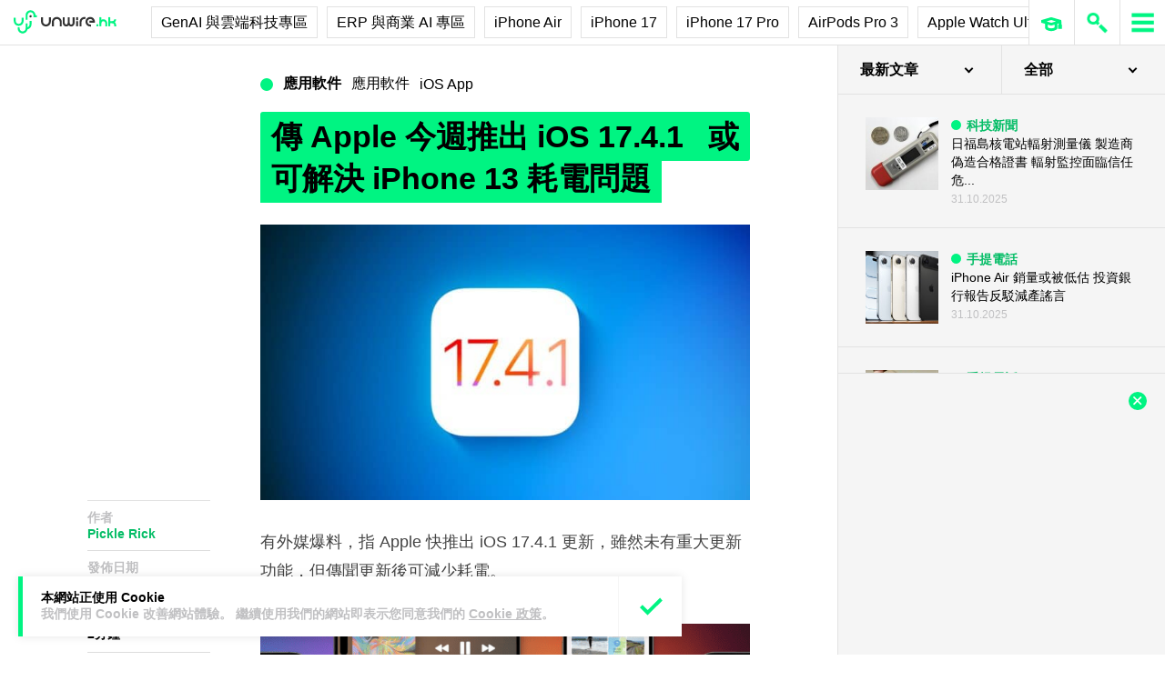

--- FILE ---
content_type: text/html; charset=UTF-8
request_url: https://unwire.hk/2024/03/19/ios-17-4-1/software/ios-app/
body_size: 41400
content:
<!doctype html>
<html class="no-js" lang="zh-HK" prefix="og: https://ogp.me/ns#" >
	<head>
		<meta charset="UTF-8" />
		<meta name="viewport" content="width=device-width, initial-scale=1.0" />
			<style>img:is([sizes="auto" i], [sizes^="auto," i]) { contain-intrinsic-size: 3000px 1500px }</style>
	
<!-- Search Engine Optimization by Rank Math PRO - https://rankmath.com/ -->
<title>傳 Apple 今週推出 iOS 17.4.1 或可解決 iPhone 13 耗電問題 - unwire.hk 香港</title>
<meta name="description" content="有外媒爆料，指 Apple 快推出 iOS 17.4.1 更新，雖然未有重大更新功能，但傳聞更新後可減少耗電。"/>
<meta name="robots" content="follow, index, max-snippet:-1, max-video-preview:-1, max-image-preview:large"/>
<link rel="canonical" href="https://unwire.hk/2024/03/19/ios-17-4-1/software/ios-app/" />
<meta property="og:locale" content="zh_HK" />
<meta property="og:type" content="article" />
<meta property="og:title" content="傳 Apple 今週推出 iOS 17.4.1 或可解決 iPhone 13 耗電問題 - unwire.hk 香港" />
<meta property="og:description" content="有外媒爆料，指 Apple 快推出 iOS 17.4.1 更新，雖然未有重大更新功能，但傳聞更新後可減少耗電。" />
<meta property="og:url" content="https://unwire.hk/2024/03/19/ios-17-4-1/software/ios-app/" />
<meta property="og:site_name" content="香港 unwire.hk 玩生活．樂科技" />
<meta property="article:publisher" content="https://www.facebook.com/unwirehk/" />
<meta property="article:tag" content="Apple" />
<meta property="article:tag" content="iOS 17.4.1" />
<meta property="article:tag" content="iOS 17.5" />
<meta property="article:section" content="iOS App" />
<meta property="og:updated_time" content="2024-03-22T08:14:24+08:00" />
<meta property="og:image" content="https://cdn.unwire.hk/wp-content/uploads/2024/03/ios1741featurejoeblu-2.jpg" />
<meta property="og:image:secure_url" content="https://cdn.unwire.hk/wp-content/uploads/2024/03/ios1741featurejoeblu-2.jpg" />
<meta property="og:image:width" content="1280" />
<meta property="og:image:height" content="720" />
<meta property="og:image:alt" content=" iOS 17.4.1" />
<meta property="og:image:type" content="image/jpeg" />
<meta property="article:published_time" content="2024-03-19T20:30:38+08:00" />
<meta property="article:modified_time" content="2024-03-22T08:14:24+08:00" />
<meta name="twitter:card" content="summary_large_image" />
<meta name="twitter:title" content="傳 Apple 今週推出 iOS 17.4.1 或可解決 iPhone 13 耗電問題 - unwire.hk 香港" />
<meta name="twitter:description" content="有外媒爆料，指 Apple 快推出 iOS 17.4.1 更新，雖然未有重大更新功能，但傳聞更新後可減少耗電。" />
<meta name="twitter:site" content="@UnwireLife" />
<meta name="twitter:creator" content="@UnwireLife" />
<meta name="twitter:image" content="https://cdn.unwire.hk/wp-content/uploads/2024/03/ios1741featurejoeblu-2.jpg" />
<meta name="twitter:label1" content="Written by" />
<meta name="twitter:data1" content="Pickle Rick" />
<meta name="twitter:label2" content="Time to read" />
<meta name="twitter:data2" content="Less than a minute" />
<script type="application/ld+json" class="rank-math-schema-pro">{"@context":"https://schema.org","@graph":[{"@type":["Person","Organization"],"@id":"https://unwire.hk/#person","name":"unwire.hk","sameAs":["https://www.facebook.com/unwirehk/","https://twitter.com/UnwireLife","https://www.instagram.com/unwirehk/","https://www.linkedin.com/company/unwire.hk","https://www.youtube.com/user/unwirehktv","https://www.youtube.com/unwire"]},{"@type":"WebSite","@id":"https://unwire.hk/#website","url":"https://unwire.hk","name":"\u9999\u6e2f unwire.hk \u73a9\u751f\u6d3b\uff0e\u6a02\u79d1\u6280","publisher":{"@id":"https://unwire.hk/#person"},"inLanguage":"zh-HK"},{"@type":"ImageObject","@id":"https://cdn.unwire.hk/wp-content/uploads/2024/03/ios1741featurejoeblu-2.jpg","url":"https://cdn.unwire.hk/wp-content/uploads/2024/03/ios1741featurejoeblu-2.jpg","width":"1280","height":"720","caption":"\u00a0iOS 17.4.1","inLanguage":"zh-HK"},{"@type":"BreadcrumbList","@id":"https://unwire.hk/2024/03/19/ios-17-4-1/software/ios-app/#breadcrumb","itemListElement":[{"@type":"ListItem","position":"1","item":{"@id":"https://unwire.hk","name":"Home"}},{"@type":"ListItem","position":"2","item":{"@id":"https://unwire.hk/category/software/ios-app/","name":"iOS App"}},{"@type":"ListItem","position":"3","item":{"@id":"https://unwire.hk/2024/03/19/ios-17-4-1/software/ios-app/","name":"\u50b3 Apple \u4eca\u9031\u63a8\u51fa\u00a0iOS 17.4.1   \u6216\u53ef\u89e3\u6c7a iPhone 13 \u8017\u96fb\u554f\u984c"}}]},{"@type":"WebPage","@id":"https://unwire.hk/2024/03/19/ios-17-4-1/software/ios-app/#webpage","url":"https://unwire.hk/2024/03/19/ios-17-4-1/software/ios-app/","name":"\u50b3 Apple \u4eca\u9031\u63a8\u51fa\u00a0iOS 17.4.1 \u6216\u53ef\u89e3\u6c7a iPhone 13 \u8017\u96fb\u554f\u984c - unwire.hk \u9999\u6e2f","datePublished":"2024-03-19T20:30:38+08:00","dateModified":"2024-03-22T08:14:24+08:00","isPartOf":{"@id":"https://unwire.hk/#website"},"primaryImageOfPage":{"@id":"https://cdn.unwire.hk/wp-content/uploads/2024/03/ios1741featurejoeblu-2.jpg"},"inLanguage":"zh-HK","breadcrumb":{"@id":"https://unwire.hk/2024/03/19/ios-17-4-1/software/ios-app/#breadcrumb"}},{"@type":"Person","@id":"https://unwire.hk/author/harold/","name":"Pickle Rick","url":"https://unwire.hk/author/harold/","image":{"@type":"ImageObject","@id":"https://secure.gravatar.com/avatar/811a59051219f9df6b300dda192c6bb56a2b04dc349af92fb1554914c48f30c1?s=96&amp;d=mm&amp;r=g","url":"https://secure.gravatar.com/avatar/811a59051219f9df6b300dda192c6bb56a2b04dc349af92fb1554914c48f30c1?s=96&amp;d=mm&amp;r=g","caption":"Pickle Rick","inLanguage":"zh-HK"}},{"@type":"NewsArticle","headline":"\u50b3 Apple \u4eca\u9031\u63a8\u51fa\u00a0iOS 17.4.1 \u6216\u53ef\u89e3\u6c7a iPhone 13 \u8017\u96fb\u554f\u984c - unwire.hk \u9999\u6e2f","datePublished":"2024-03-19T20:30:38+08:00","dateModified":"2024-03-22T08:14:24+08:00","articleSection":"iOS App","author":{"@id":"https://unwire.hk/author/harold/","name":"Pickle Rick"},"publisher":{"@id":"https://unwire.hk/#person"},"description":"\u6709\u5916\u5a92\u7206\u6599\uff0c\u6307 Apple \u5feb\u63a8\u51fa\u00a0iOS 17.4.1\u00a0\u66f4\u65b0\uff0c\u96d6\u7136\u672a\u6709\u91cd\u5927\u66f4\u65b0\u529f\u80fd\uff0c\u4f46\u50b3\u805e\u66f4\u65b0\u5f8c\u53ef\u6e1b\u5c11\u8017\u96fb\u3002","copyrightYear":"2024","copyrightHolder":{"@id":"https://unwire.hk/#person"},"name":"\u50b3 Apple \u4eca\u9031\u63a8\u51fa\u00a0iOS 17.4.1 \u6216\u53ef\u89e3\u6c7a iPhone 13 \u8017\u96fb\u554f\u984c - unwire.hk \u9999\u6e2f","@id":"https://unwire.hk/2024/03/19/ios-17-4-1/software/ios-app/#richSnippet","isPartOf":{"@id":"https://unwire.hk/2024/03/19/ios-17-4-1/software/ios-app/#webpage"},"image":{"@id":"https://cdn.unwire.hk/wp-content/uploads/2024/03/ios1741featurejoeblu-2.jpg"},"inLanguage":"zh-HK","mainEntityOfPage":{"@id":"https://unwire.hk/2024/03/19/ios-17-4-1/software/ios-app/#webpage"}}]}</script>
<!-- /Rank Math WordPress SEO plugin -->

<link rel="amphtml" href="https://unwire.hk/2024/03/19/ios-17-4-1/software/ios-app/amp/" /><meta name="generator" content="AMP for WP 1.1.7.1"/><link rel='dns-prefetch' href='//ajax.googleapis.com' />
<link rel='dns-prefetch' href='//cdnjs.cloudflare.com' />
		<!-- This site uses the Google Analytics by MonsterInsights plugin v9.9.1 - Using Analytics tracking - https://www.monsterinsights.com/ -->
							<script src="//www.googletagmanager.com/gtag/js?id=G-RKRJV1M0T3"  data-cfasync="false" data-wpfc-render="false" type="text/javascript" async></script>
			<script data-cfasync="false" data-wpfc-render="false" type="text/javascript">
				var mi_version = '9.9.1';
				var mi_track_user = true;
				var mi_no_track_reason = '';
								var MonsterInsightsDefaultLocations = {"page_location":"https:\/\/unwire.hk\/2024\/03\/19\/ios-17-4-1\/software\/ios-app\/"};
								if ( typeof MonsterInsightsPrivacyGuardFilter === 'function' ) {
					var MonsterInsightsLocations = (typeof MonsterInsightsExcludeQuery === 'object') ? MonsterInsightsPrivacyGuardFilter( MonsterInsightsExcludeQuery ) : MonsterInsightsPrivacyGuardFilter( MonsterInsightsDefaultLocations );
				} else {
					var MonsterInsightsLocations = (typeof MonsterInsightsExcludeQuery === 'object') ? MonsterInsightsExcludeQuery : MonsterInsightsDefaultLocations;
				}

								var disableStrs = [
										'ga-disable-G-RKRJV1M0T3',
									];

				/* Function to detect opted out users */
				function __gtagTrackerIsOptedOut() {
					for (var index = 0; index < disableStrs.length; index++) {
						if (document.cookie.indexOf(disableStrs[index] + '=true') > -1) {
							return true;
						}
					}

					return false;
				}

				/* Disable tracking if the opt-out cookie exists. */
				if (__gtagTrackerIsOptedOut()) {
					for (var index = 0; index < disableStrs.length; index++) {
						window[disableStrs[index]] = true;
					}
				}

				/* Opt-out function */
				function __gtagTrackerOptout() {
					for (var index = 0; index < disableStrs.length; index++) {
						document.cookie = disableStrs[index] + '=true; expires=Thu, 31 Dec 2099 23:59:59 UTC; path=/';
						window[disableStrs[index]] = true;
					}
				}

				if ('undefined' === typeof gaOptout) {
					function gaOptout() {
						__gtagTrackerOptout();
					}
				}
								window.dataLayer = window.dataLayer || [];

				window.MonsterInsightsDualTracker = {
					helpers: {},
					trackers: {},
				};
				if (mi_track_user) {
					function __gtagDataLayer() {
						dataLayer.push(arguments);
					}

					function __gtagTracker(type, name, parameters) {
						if (!parameters) {
							parameters = {};
						}

						if (parameters.send_to) {
							__gtagDataLayer.apply(null, arguments);
							return;
						}

						if (type === 'event') {
														parameters.send_to = monsterinsights_frontend.v4_id;
							var hookName = name;
							if (typeof parameters['event_category'] !== 'undefined') {
								hookName = parameters['event_category'] + ':' + name;
							}

							if (typeof MonsterInsightsDualTracker.trackers[hookName] !== 'undefined') {
								MonsterInsightsDualTracker.trackers[hookName](parameters);
							} else {
								__gtagDataLayer('event', name, parameters);
							}
							
						} else {
							__gtagDataLayer.apply(null, arguments);
						}
					}

					__gtagTracker('js', new Date());
					__gtagTracker('set', {
						'developer_id.dZGIzZG': true,
											});
					if ( MonsterInsightsLocations.page_location ) {
						__gtagTracker('set', MonsterInsightsLocations);
					}
										__gtagTracker('config', 'G-RKRJV1M0T3', {"forceSSL":"true","link_attribution":"true"} );
										window.gtag = __gtagTracker;										(function () {
						/* https://developers.google.com/analytics/devguides/collection/analyticsjs/ */
						/* ga and __gaTracker compatibility shim. */
						var noopfn = function () {
							return null;
						};
						var newtracker = function () {
							return new Tracker();
						};
						var Tracker = function () {
							return null;
						};
						var p = Tracker.prototype;
						p.get = noopfn;
						p.set = noopfn;
						p.send = function () {
							var args = Array.prototype.slice.call(arguments);
							args.unshift('send');
							__gaTracker.apply(null, args);
						};
						var __gaTracker = function () {
							var len = arguments.length;
							if (len === 0) {
								return;
							}
							var f = arguments[len - 1];
							if (typeof f !== 'object' || f === null || typeof f.hitCallback !== 'function') {
								if ('send' === arguments[0]) {
									var hitConverted, hitObject = false, action;
									if ('event' === arguments[1]) {
										if ('undefined' !== typeof arguments[3]) {
											hitObject = {
												'eventAction': arguments[3],
												'eventCategory': arguments[2],
												'eventLabel': arguments[4],
												'value': arguments[5] ? arguments[5] : 1,
											}
										}
									}
									if ('pageview' === arguments[1]) {
										if ('undefined' !== typeof arguments[2]) {
											hitObject = {
												'eventAction': 'page_view',
												'page_path': arguments[2],
											}
										}
									}
									if (typeof arguments[2] === 'object') {
										hitObject = arguments[2];
									}
									if (typeof arguments[5] === 'object') {
										Object.assign(hitObject, arguments[5]);
									}
									if ('undefined' !== typeof arguments[1].hitType) {
										hitObject = arguments[1];
										if ('pageview' === hitObject.hitType) {
											hitObject.eventAction = 'page_view';
										}
									}
									if (hitObject) {
										action = 'timing' === arguments[1].hitType ? 'timing_complete' : hitObject.eventAction;
										hitConverted = mapArgs(hitObject);
										__gtagTracker('event', action, hitConverted);
									}
								}
								return;
							}

							function mapArgs(args) {
								var arg, hit = {};
								var gaMap = {
									'eventCategory': 'event_category',
									'eventAction': 'event_action',
									'eventLabel': 'event_label',
									'eventValue': 'event_value',
									'nonInteraction': 'non_interaction',
									'timingCategory': 'event_category',
									'timingVar': 'name',
									'timingValue': 'value',
									'timingLabel': 'event_label',
									'page': 'page_path',
									'location': 'page_location',
									'title': 'page_title',
									'referrer' : 'page_referrer',
								};
								for (arg in args) {
																		if (!(!args.hasOwnProperty(arg) || !gaMap.hasOwnProperty(arg))) {
										hit[gaMap[arg]] = args[arg];
									} else {
										hit[arg] = args[arg];
									}
								}
								return hit;
							}

							try {
								f.hitCallback();
							} catch (ex) {
							}
						};
						__gaTracker.create = newtracker;
						__gaTracker.getByName = newtracker;
						__gaTracker.getAll = function () {
							return [];
						};
						__gaTracker.remove = noopfn;
						__gaTracker.loaded = true;
						window['__gaTracker'] = __gaTracker;
					})();
									} else {
										console.log("");
					(function () {
						function __gtagTracker() {
							return null;
						}

						window['__gtagTracker'] = __gtagTracker;
						window['gtag'] = __gtagTracker;
					})();
									}
			</script>
			
							<!-- / Google Analytics by MonsterInsights -->
		<link rel='stylesheet' id='yuto-meilisearch-style-css' href='https://cdn.unwire.hk/wp-content/plugins/yuto/build/blocks/autocomplete/style-index.css?ver=0.1.0' type='text/css' media='all' />
<link rel='stylesheet' id='vote-css' href='https://cdn.unwire.hk/wp-content/plugins/vote/public/css/vote-public.css?ver=1.0.0' type='text/css' media='all' />
<link rel='stylesheet' id='subscribe-forms-css-css' href='https://cdn.unwire.hk/wp-content/plugins/easy-social-share-buttons3/assets/modules/subscribe-forms.min.css?ver=10.7.1' type='text/css' media='all' />
<link rel='stylesheet' id='essb-social-profiles-css' href='https://cdn.unwire.hk/wp-content/plugins/easy-social-share-buttons3/lib/modules/social-followers-counter/assets/social-profiles.min.css?ver=10.7.1' type='text/css' media='all' />
<link rel='stylesheet' id='easy-social-share-buttons-css' href='https://cdn.unwire.hk/wp-content/plugins/easy-social-share-buttons3/assets/css/easy-social-share-buttons.min.css?ver=10.7.1' type='text/css' media='all' />
<style id='easy-social-share-buttons-inline-css' type='text/css'>
.essb-social-followers-variables { --essb-sf-color-threads:#000000;}.essb-fc-bg-threads, .essb-fc-hbg-threads:hover{ background-color: var( --essb-sf-color-threads ); } .essb-fc-c-threads, .essb-fc-hc-threads:hover { color: var( --essb-sf-color-threads ); fill: var( --essb-sf-color-threads ); } .essb-fc-border-threads, .essb-fc-hborder-threads:hover{ border-color: var( --essb-sf-color-threads ); }.essb-fc-network-airbnb svg { max-width: 32px; }.essb_links .essb_link_threads { --essb-network: #000000}
</style>
<link rel='stylesheet' id='main-stylesheet-css' href='https://cdn.unwire.hk/wp-content/themes/unwire/dist/assets/css/app.css?ver=2.10.4' type='text/css' media='all' />
<link rel='stylesheet' id='newsletter-css' href='https://cdn.unwire.hk/wp-content/plugins/newsletter/style.css?ver=9.0.1' type='text/css' media='all' />
<link rel='stylesheet' id='__EPYT__style-css' href='https://cdn.unwire.hk/wp-content/plugins/youtube-embed-plus/styles/ytprefs.min.css?ver=14.2.3' type='text/css' media='all' />
<style id='__EPYT__style-inline-css' type='text/css'>

                .epyt-gallery-thumb {
                        width: 33.333%;
                }
                
</style>
<script type="text/javascript" src="https://cdn.unwire.hk/wp-content/plugins/google-analytics-premium/assets/js/frontend-gtag.min.js?ver=9.9.1" id="monsterinsights-frontend-script-js" async="async" data-wp-strategy="async"></script>
<script data-cfasync="false" data-wpfc-render="false" type="text/javascript" id='monsterinsights-frontend-script-js-extra'>/* <![CDATA[ */
var monsterinsights_frontend = {"js_events_tracking":"true","download_extensions":"doc,pdf,ppt,zip,xls,docx,pptx,xlsx","inbound_paths":"[{\"path\":\"\\\/go\\\/\",\"label\":\"affiliate\"},{\"path\":\"\\\/recommend\\\/\",\"label\":\"affiliate\"}]","home_url":"https:\/\/unwire.hk","hash_tracking":"false","v4_id":"G-RKRJV1M0T3"};/* ]]> */
</script>
<script type="text/javascript" src="https://ajax.googleapis.com/ajax/libs/jquery/3.2.1/jquery.min.js?ver=3.2.1" id="jquery-js"></script>
<script type="text/javascript" src="https://cdn.unwire.hk/wp-content/plugins/vote/public/js/vote-public.js?ver=1.0.0" id="vote-js"></script>
<script type="text/javascript" src="https://cdnjs.cloudflare.com/ajax/libs/gsap/2.0.0/plugins/CSSPlugin.min.js?ver=1.20.4" id="tweenmax-css-js"></script>
<script type="text/javascript" src="https://cdnjs.cloudflare.com/ajax/libs/gsap/2.0.0/plugins/ScrollToPlugin.min.js?ver=1.20.4" id="tweenmax-scroll-js"></script>
<script type="text/javascript" src="https://cdnjs.cloudflare.com/ajax/libs/gsap/1.20.4/TweenMax.min.js?ver=1.20.4" id="tweenmax-js"></script>
<script type="text/javascript" src="https://cdn.unwire.hk/wp-content/themes/unwire/static/js/flickity.pkgd.min.js?ver=1.0" id="flickity-js"></script>
<script type="text/javascript" src="https://cdn.unwire.hk/wp-content/themes/unwire/static/js/bodyScrollLock.min.js?ver=6.8.3" id="body_scroll_lock-js"></script>
<script type="text/javascript" id="__ytprefs__-js-extra">
/* <![CDATA[ */
var _EPYT_ = {"ajaxurl":"https:\/\/unwire.hk\/wp-admin\/admin-ajax.php","security":"b83aa9f22a","gallery_scrolloffset":"20","eppathtoscripts":"https:\/\/unwire.hk\/wp-content\/plugins\/youtube-embed-plus\/scripts\/","eppath":"https:\/\/unwire.hk\/wp-content\/plugins\/youtube-embed-plus\/","epresponsiveselector":"[\"iframe.__youtube_prefs__\"]","epdovol":"1","version":"14.2.3","evselector":"iframe.__youtube_prefs__[src], iframe[src*=\"youtube.com\/embed\/\"], iframe[src*=\"youtube-nocookie.com\/embed\/\"]","ajax_compat":"","maxres_facade":"eager","ytapi_load":"light","pause_others":"","stopMobileBuffer":"1","facade_mode":"","not_live_on_channel":""};
/* ]]> */
</script>
<script type="text/javascript" src="https://cdn.unwire.hk/wp-content/plugins/youtube-embed-plus/scripts/ytprefs.min.js?ver=14.2.3" id="__ytprefs__-js"></script>
<script type='text/javascript'>window.presslabs = {"home_url":"https:\/\/unwire.hk"}</script><script type='text/javascript'>
	(function () {
		var pl_beacon = document.createElement('script');
		pl_beacon.type = 'text/javascript';
		pl_beacon.async = true;
		var host = 'https://unwire.hk';
		if ('https:' == document.location.protocol) {
			host = host.replace('http://', 'https://');
		}
		pl_beacon.src = host + '/' + 'mKGqAA1MFbon' + '.js?ts=' + Math.floor((Math.random() * 100000) + 1);
		var first_script_tag = document.getElementsByTagName('script')[0];
		first_script_tag.parentNode.insertBefore(pl_beacon, first_script_tag);
	})();
</script>
<script type="text/javascript">var _sf_startpt=(new Date()).getTime()</script>
  <script src="https://cdn.onesignal.com/sdks/web/v16/OneSignalSDK.page.js" defer></script>
  <script>
          window.OneSignalDeferred = window.OneSignalDeferred || [];
          OneSignalDeferred.push(async function(OneSignal) {
            await OneSignal.init({
              appId: "55493a9e-5173-4e63-8adc-d34ec278016f",
              serviceWorkerOverrideForTypical: true,
              path: "https://unwire.hk/wp-content/plugins/onesignal-free-web-push-notifications/sdk_files/",
              serviceWorkerParam: { scope: "/wp-content/plugins/onesignal-free-web-push-notifications/sdk_files/push/onesignal/" },
              serviceWorkerPath: "OneSignalSDKWorker.js",
            });
          });

          // Unregister the legacy OneSignal service worker to prevent scope conflicts
          if (navigator.serviceWorker) {
            navigator.serviceWorker.getRegistrations().then((registrations) => {
              // Iterate through all registered service workers
              registrations.forEach((registration) => {
                // Check the script URL to identify the specific service worker
                if (registration.active && registration.active.scriptURL.includes('OneSignalSDKWorker.js.php')) {
                  // Unregister the service worker
                  registration.unregister().then((success) => {
                    if (success) {
                      console.log('OneSignalSW: Successfully unregistered:', registration.active.scriptURL);
                    } else {
                      console.log('OneSignalSW: Failed to unregister:', registration.active.scriptURL);
                    }
                  });
                }
              });
            }).catch((error) => {
              console.error('Error fetching service worker registrations:', error);
            });
        }
        </script>
<link rel="apple-touch-icon" sizes="180x180" href="/wp-content/uploads/fbrfg/apple-touch-icon.png">
<link rel="icon" type="image/png" sizes="32x32" href="/wp-content/uploads/fbrfg/favicon-32x32.png">
<link rel="icon" type="image/png" sizes="16x16" href="/wp-content/uploads/fbrfg/favicon-16x16.png">
<link rel="manifest" href="/wp-content/uploads/fbrfg/site.webmanifest">
<link rel="mask-icon" href="/wp-content/uploads/fbrfg/safari-pinned-tab.svg" color="#00f482">
<link rel="shortcut icon" href="/wp-content/uploads/fbrfg/favicon.ico">
<meta name="msapplication-TileColor" content="#da532c">
<meta name="msapplication-config" content="/wp-content/uploads/fbrfg/browserconfig.xml">
<meta name="theme-color" content="#ffffff"><script type="text/javascript">
    (function() {
        /** CONFIGURATION START **/
        var _sf_async_config = window._sf_async_config = (window._sf_async_config || {});

        _sf_async_config.uid = 61732;
        _sf_async_config.domain = "unwire.hk";
        _sf_async_config.flickerControl = false;
        _sf_async_config.useCanonical = true;
        _sf_async_config.useCanonicalDomain = true;
        _sf_async_config.sections = "iOS App";
        _sf_async_config.authors = "Pickle Rick";
        /** CONFIGURATION END **/
        function loadChartbeat() {
            var e = document.createElement("script");
            var n = document.getElementsByTagName("script")[0];
            e.type = "text/javascript";
            e.async = true;
            e.src = "//static.chartbeat.com/js/chartbeat.js";
            n.parentNode.insertBefore(e, n);
        }
        loadChartbeat();
     })();
</script>		<style type="text/css" id="wp-custom-css">
			.index__elementWrapper--_nGdS{
	max-width:60%;
}
/*
.spotim-light
{
	width:80%;
}*/

/*#spotim-specific{
	display:none !important;
}
.resize-manager__resizeManagerContainer___1QT8Z{
	display:none !important;
}*/
.video-container {
  max-width: 1200px;
  margin: 0 auto;
}

.video-container iframe {
  width: 100%;
  aspect-ratio: 16 / 9; 
  height: auto;
  display: block;
}
footer.footer
{
	position:sticky !important;
}
.fb-embed-container {
  padding: 1.5rem;
  border-radius: 1.5rem;
  border: 2px solid #d1d5db;
  max-width: 560px;
  width: 100%;
  margin: 2rem auto;
}

.fb-embed-container .title {
  font-size: 1.5rem;
  font-weight: 700;
  color: #1f2937;
  margin-bottom: 1.5rem;
  display: flex;
  align-items: center;
  text-align: left;
  position: relative;
  padding-left: 1.5rem;
}

.fb-embed-container .title::before {
  content: '';
  position: absolute;
  left: 0;
  top: 50%;
  transform: translateY(-50%);
  width: 4px;
  height: 1.5rem;
  background-color: #00f485;
}

.fb-embed-container iframe {
  width: 100%;
  border: none;
  aspect-ratio: 500 / 530; 
  height: auto;            
}

.fb-embed-container .cta {
  margin-top: 0.5rem;
  text-align: right;
}

.fb-embed-container .cta a {
  display: inline-block;
  background-color: #00f485;
  color: #000000;
  font-size: 1.25rem;
  font-weight: 800;
  padding: 0.75rem 1.25rem;
  border-radius: 0.75rem;
  text-decoration: none;
  transition: background-color 0.3s ease;
}

.fb-embed-container .cta a:hover {
  background-color: #00cc75;
}

@media (max-width: 600px) {
  .fb-embed-container {
    padding: 1rem;
  }

  .fb-embed-container .title {
    font-size: 1.25rem;
    padding-left: 1.2rem;
    margin-bottom: 1.2rem;
  }

  .fb-embed-container .title::before {
    width: 3px;
    height: 1.2rem;
  }

  .fb-embed-container iframe {
    aspect-ratio: 500 / 530;
    height: auto;
  }

  .fb-embed-container .cta a {
    font-size: 1rem;
    padding: 0.5rem 1rem;
  }
}

.related-posts {
    background-color: #fafafa; 
    padding: 25px; 
    margin: 20px 0; 
	border-radius: 20px;
}
	.related-posts blockquote {
    margin: 10px ; 
    padding: 10; 
    border-left: none; 
}
.fw-block {
	display:none!important
}
.fb-page {
	display:none!important
}
		</style>
				<script async='async' src='https://www.googletagservices.com/tag/js/gpt.js'></script>
		<script>
			var googletag = googletag || {};
			googletag.cmd = googletag.cmd || [];
		</script>
		<script>
		  	googletag.cmd.push(function() {
			    googletag.defineSlot('/1070067/homepage_superbanner', [728, 90], 'div-gpt-ad-1529571774980-0').addService(googletag.pubads());
			    googletag.defineSlot('/1070067/homepage_Lrec1', [300, 250], 'div-gpt-ad-1529571774980-1').addService(googletag.pubads());
			    // googletag.defineSlot('/1070067/ROS_superbanner', [[970, 250], [728, 90], [980, 120]], 'div-gpt-ad-1529571774980-2').addService(googletag.pubads());
			    // googletag.defineSlot('/1070067/ROS_Lrec1', [[336, 280], [300, 600], [300, 250]], 'div-gpt-ad-1529571774980-3').addService(googletag.pubads());
			    googletag.pubads().enableSingleRequest();
			    googletag.pubads().collapseEmptyDivs();
			    googletag.enableServices();
		  	});
		</script>
				<!-- swiftype date use -->
		<meta class="swiftype" name="published_at" data-type="date" content="2024-03-19T20:30" />
		<meta class="swiftype" name='info' data-type='string' content='有外媒爆料，指 Apple 快推出 iOS 17.4.1 更新，雖然未有重大更新功能，但傳聞更新後可減少耗電。 [&hellip;]' />
		<meta class='swiftype' name='image' data-type='enum' content='https://cdn.unwire.hk/wp-content/uploads/2024/03/ios1741featurejoeblu-2.jpg' />
		<meta class='swiftype' name='sections' data-type='string' content="iOS App" />
		<meta class="swiftype" name="tags" data-type="string" content="Apple" /><meta class="swiftype" name="tags" data-type="string" content="iOS 17.4.1" /><meta class="swiftype" name="tags" data-type="string" content="iOS 17.5" />    <style>
    /* Popup 遮罩 */
    #meiliOverlay {
        display: none;
        position: fixed;
        top: 0;
        left: 0;
        width: 100%;
        height: 100%;
        background: rgba(255,255,255,0.95);
        z-index: 99999;
        overflow-y: auto;
    }

    /* 內容容器 - 調整為全寬 */
    #meiliWrapper {
        width: 100%;
        margin: 60px 0;
        padding: 0 40px;
        box-sizing: border-box;
    }

    /* Search input - 改為 underline only 樣式 */
    #meiliSearchInput {
        width: 100%;
        padding: 3.125rem 14vw;
        font-size: 2.125rem;
        font-weight: 600;
        color: #00f482;
        border: none;
        border-bottom: rgba(226,226,226,.9) 1px solid;
        background: rgba(255,255,255);
        outline: none;
        box-sizing: border-box;
        caret-color: #00f485;
    }

    /* Progress bar */
    #meiliProgressBar {
        width: 100%;
        height: 4px;
        background: transparent;
        position: relative;
        margin-top: -1px;
        display: none;
    }

    #meiliProgressBar .progress-fill {
        height: 100%;
        background: #00f485;
        width: 0%;
        transition: width 0.3s ease;
    }

    /* Placeholder 樣式 */
    #meiliSearchInput::placeholder {
        color: #999;
        opacity: 1;
    }

    /* Result container */
    #meiliSearchResults {
        margin-top: 0px;
  	    display: none;
        background:  rgba(255,255,255);
        box-sizing: border-box;
    }

    /* 每條結果 */
    #meiliSearchResults div {
        padding: 1rem 14vw;
        cursor: pointer;
        border-bottom: 1px solid rgba(226,226,226,.5);
        font-size: 18px;
        transition: background-color 0.2s ease;
    }

    /* 顯示所有結果連結 */
    #meiliSearchResults .show-all-link {
        padding: 0.5rem 14vw;
        font-size: .875rem;
		font-weight: 600;
        color: #000;
        border-bottom: 1px solid rgba(226,226,226,.3);
    }

    #meiliSearchResults div:last-child {
        border-bottom: none;
    }

    #meiliSearchResults div:hover {
        background: rgba(240,240,240,0.3);
    }

    /* 高亮 */
    .highlight {
        background-color: #00f485;
        font-style: normal;
        padding: 2px 4px;
        border-radius: 3px;
    }

    /* 關閉按鈕 - 圓形 button 版本 */
    #meiliCloseBtn {
        position: absolute;
        top: 20px;
        right: 30px;
        width: 40px;
        height: 40px;
        line-height: 40px;
        text-align: center;
        background-color: #00f485;
        color: #000;
        font-size: 24px;
        font-weight: bold;
        border-radius: 50%;
        cursor: pointer;
        box-shadow: 0 2px 6px rgba(0,0,0,0.2);
        user-select: none;
        transition: background-color 0.2s ease;
    }
    
    #meiliCloseBtn:hover {
        background-color: #00e378;
    }

    /* 響應式設計 */
    @media (max-width: 768px) {
        #meiliWrapper {
            padding: 0 20px;
        }
        
        #meiliSearchInput {
            font-size: 24px;
            padding: 16px 0;
            color: #00f485;
        }
        
        #meiliCloseBtn {
            right: 20px;
            width: 36px;
            height: 36px;
            line-height: 36px;
            font-size: 20px;
        }
       #meiliSearchResults div {
        padding: 16px 0;
        cursor: pointer;
        border-bottom: 1px solid rgba(226,226,226,.5);
        font-size: 18px;
        transition: background-color 0.2s ease;
    	}
    	
    	#meiliSearchResults .show-all-link {
            padding: 8px 0;
            font-size: 12px;
            color: #666;
            border-bottom: 1px solid rgba(226,226,226,.3);
        }
    }
    </style>

    <!-- Popup layer -->
    <div id="meiliOverlay">
        <span id="meiliCloseBtn">&times;</span>
        <div id="meiliWrapper">
            <input type="text" id="meiliSearchInput" placeholder="" autofocus>
            <div id="meiliProgressBar">
                <div class="progress-fill"></div>
            </div>
            <div id="meiliSearchResults"></div>
        </div>
    </div>

    <script>
    (function(){
        const API_URL = "https://search.unwire.hk/indexes/post/search";
        const API_KEY = "86fa0ab662247f75bc5e661f8aa01774eb83d109c1d39c7cb926698768fc5737";

        const overlay = document.getElementById("meiliOverlay");
        const closeBtn = document.getElementById("meiliCloseBtn");
        const input = document.getElementById("meiliSearchInput");
        const resultsDiv = document.getElementById("meiliSearchResults");
        const progressBar = document.getElementById("meiliProgressBar");
        const progressFill = progressBar.querySelector('.progress-fill');

        let debounceTimer = null;
        let abortController = null;
        let progressTimer = null;

        function escapeHtml(text) {
            const div = document.createElement('div');
            div.textContent = text;
            return div.innerHTML;
        }

        function escapeRegExp(string) {
            return string.replace(/[.*+?^${}()|[\]\\]/g, '\\$&');
        }

        function highlightTextSafe(text, query) {
            if (!query) return escapeHtml(text);
            const regex = new RegExp(query.split(' ').map(escapeRegExp).join('|'), 'gi');
            return escapeHtml(text).replace(regex, match => `<span class="highlight">${match}</span>`);
        }

        function startProgressBar() {
            progressBar.style.display = 'block';
            progressFill.style.width = '20%';
            
            // 模擬進度增長
            let progress = 20;
            progressTimer = setInterval(() => {
                progress += Math.random() * 15;
                if (progress > 80) progress = 80; // 最多到80%，等API完成後到100%
                progressFill.style.width = progress + '%';
            }, 100);
        }

        function completeProgressBar() {
            if (progressTimer) {
                clearInterval(progressTimer);
                progressTimer = null;
            }
            progressFill.style.width = '100%';
            // 讓100%狀態顯示更長時間，讓用戶能看到完成效果
            setTimeout(() => {
                progressBar.style.display = 'none';
                progressFill.style.width = '0%';
            }, 1200);
        }

        function hideProgressBar() {
            if (progressTimer) {
                clearInterval(progressTimer);
                progressTimer = null;
            }
            progressBar.style.display = 'none';
            progressFill.style.width = '0%';
        }

        function redirectToSearchPage(query) {
            const searchKeyword = query.replace(/\s+/g, '+'); // 將空格替換為 + 號
            const searchUrl = `https://unwire.hk/search/${searchKeyword}`;
            window.location.href = searchUrl;
        }

        function performSearch() {
            const query = input.value.trim();
            if (!query) {
                resultsDiv.innerHTML = "";
                resultsDiv.style.display = "none";
                hideProgressBar();
                return;
            }

            // 開始進度條
            startProgressBar();

            if (abortController) abortController.abort();
            abortController = new AbortController();

            fetch(API_URL, {
                method: "POST",
                headers: {
                    "Content-Type": "application/json",
                    "Authorization": `Bearer ${API_KEY}`
                },
                body: JSON.stringify({ q: query, limit: 10, sort: ["id:desc"] }),
                signal: abortController.signal
            })
            .then(res => res.json())
            .then(data => {
                if (!data.hits || data.hits.length === 0) {
                    resultsDiv.innerHTML = "<div>沒有找到相關結果</div>";
                    resultsDiv.style.display = "block";
                    completeProgressBar();
                    return;
                }

                resultsDiv.innerHTML = '';
                
                // 添加 "顯示所有結果" 連結
                const showAllDiv = document.createElement('div');
                showAllDiv.className = 'show-all-link';
                showAllDiv.innerHTML = '→ 顯示所有結果';
                const searchKeyword = query.replace(/\s+/g, '+'); // 將空格替換為 + 號
                const searchUrl = `https://unwire.hk/search/${searchKeyword}`;
                showAllDiv.addEventListener('click', () => {
                    window.location.href = searchUrl;
                });
                resultsDiv.appendChild(showAllDiv);
                
                // 添加搜索結果
                data.hits.forEach(hit => {
                    const title = hit._formatted?.title || hit.title || hit.id;
                    const safeHTML = highlightTextSafe(title, query);

                    const div = document.createElement('div');
                    div.innerHTML = safeHTML;
                    div.addEventListener('click', () => {
                        window.location.href = hit.link;
                    });
                    resultsDiv.appendChild(div);
                });
                resultsDiv.style.display = "block";
                completeProgressBar();
            })
            .catch(err => {
                if (err.name === 'AbortError') {
                    hideProgressBar();
                    return;
                }
                console.error(err);
                resultsDiv.innerHTML = "<div>搜索出現錯誤，請重試</div>";
                resultsDiv.style.display = "block";
                completeProgressBar();
            });
        }

        input.addEventListener("input", function() {
            clearTimeout(debounceTimer);
            debounceTimer = setTimeout(performSearch, 200);
        });

        // 新增：處理 Enter 鍵
        input.addEventListener("keydown", function(e) {
            if (e.key === "Enter") {
                e.preventDefault(); // 防止默認行為
                const query = input.value.trim();
                if (query) {
                    redirectToSearchPage(query);
                }
            }
        });

        // 關閉 popup
        closeBtn.addEventListener("click", () => {
            overlay.style.display = "none";
            input.value = "";
            resultsDiv.innerHTML = "";
            resultsDiv.style.display = "none";
            hideProgressBar();
        });

        // ESC 關閉
        document.addEventListener("keydown", (e) => {
            if (e.key === "Escape") {
                overlay.style.display = "none";
                input.value = "";
                resultsDiv.innerHTML = "";
                resultsDiv.style.display = "none";
                hideProgressBar();
            }
        });

        // 全局函數供 header icon 呼叫
        window.openMeiliSearch = function() {
            overlay.style.display = "block";
            setTimeout(() => input.focus(), 100);
        };
    })();
    </script>
    	</head>
		<body class="wp-singular post-template-default single single-post postid-1225270 single-format-standard wp-theme-unwire  desktop-fixed-header desktop-ignore-scroll essb-10.7.1">

	<div id="fb-root"></div>
	<script>(function(d, s, id) {
	  var js, fjs = d.getElementsByTagName(s)[0];
	  if (d.getElementById(id)) return;
	  js = d.createElement(s); js.id = id;
	  js.src = 'https://connect.facebook.net/zh_HK/sdk.js#xfbml=1&version=v3.0&appId=&autoLogAppEvents=1';
	  fjs.parentNode.insertBefore(js, fjs);
	}(document, 'script', 'facebook-jssdk'));</script>

		
		<header class="site-header" role="banner">
		<nav class="site-navigation top-bar" role="navigation"></nav>
		<div class="top-bar-left">
			<div class="site-desktop-title top-bar-title">
				<a href="https://unwire.hk/" rel="home"><img src="https://cdn.unwire.hk/wp-content/uploads/2019/06/logo-small.svg" width="113" height="26" alt="香港 unwire.hk 玩生活．樂科技" title="香港 unwire.hk 玩生活．樂科技" /></a>
			</div>
		</div>
					<div id="top-bar-post-title"><div><span class="you-are-reading"><img src="/wp-content/themes/unwire/dist/assets/images/icons/you-are-reading.png" width="126" height="31" alt="you are reading" style="padding-bottom: 4px; width: 4rem;" /></span><span class="title">傳 Apple 今週推出 iOS 17.4.1   或可解決 iPhone 13 耗電問題</span></div></div>
				<div class="top-bar-right">
			<ul id="top-bar-control">
									<li class="post-control"><button class="prev-post" type="button"><span>Prev Post</span></button></li>
					<li class="post-control"><button class="next-post" type="button"><span>Next Post</span></button></li>
									<li><a class="learn" href="https://list.unwire.hk" target="_blank"><span>Learn</span></a></li>
					<li><button id="search-button" class="search" type="button"><span>Search</span></button></li>
					<li class="menu-button-wrapper"><button id="menu-button" class="menu" type="button"><span>Menu</span></button></li>
			</ul>
			<style>
				#top-bar-control li a.learn{
					background-image: url(https://cdn.unwire.hk/wp-content/themes/unwire/dist/assets/images/icons/icon-learn-1.svg);
				}
			</style>
					</div>
						<div class="top-bar-tags">
			<div class="top-bar-tags-container">
				<ul>
																							<li><a href="https://unwire.hk/tag/genai-cloud/" target="_self">GenAI 與雲端科技專區</a></li>
																				<li><a href="https://unwire.hk/tag/erp-business-ai/" target="_self">ERP 與商業 AI 專區</a></li>
																				<li><a href="https://unwire.hk/tag/iphone-air/" target="_self">iPhone Air</a></li>
																				<li><a href="https://unwire.hk/tag/iphone-17/" target="_self">iPhone 17</a></li>
																				<li><a href="https://unwire.hk/tag/iphone-17-pro/" target="_self">iPhone 17 Pro</a></li>
																				<li><a href="https://unwire.hk/tag/airpods-pro-3/" target="_self">AirPods Pro 3</a></li>
																				<li><a href="https://unwire.hk/tag/apple-watch-ultra-3/" target="_self">Apple Watch Ultra 3</a></li>
																				<li><a href="https://unwire.hk/tag/apple-watch-series-11/" target="_self">Apple Watch Series 11</a></li>
																				<li><a href="https://unwire.hk/tag/galaxy-z-fold-7/" target="_self">Galaxy Z Fold 7</a></li>
																				<li><a href="https://unwire.hk/tag/galaxy-z-flip7/" target="_self">Galaxy Z Flip7</a></li>
																				<li><a href="https://unwire.hk/tag/switch-2/" target="_self">Switch 2</a></li>
																				<li><a href="https://unwire.hk/tag/iphone-16e/" target="_self">iPhone 16e</a></li>
																				<li><a href="https://unwire.hk/tag/galaxy-s25-%e7%b3%bb%e5%88%97/" target="_self">Galaxy S25 系列</a></li>
																				<li><a href="https://unwire.hk/tag/nvidia-rtx-50/" target="_self">NVIDIA RTX 50</a></li>
																				<li><a href="https://unwire.hk/tag/ces2025/" target="_self">CES2025</a></li>
																				<li><a href="https://unwire.hk/tag/nothing-ear-open/" target="_self">Nothing Ear (Open)</a></li>
																				<li><a href="https://unwire.hk/tag/mate-xt/" target="_self">Mate XT</a></li>
																				<li><a href="https://unwire.hk/tag/dji-neo/" target="_self">DJI Neo</a></li>
																				<li><a href="https://unwire.hk/tag/iphone-16/" target="_self">iPhone 16</a></li>
																				<li><a href="https://unwire.hk/tag/airpods-4/" target="_self">AirPods 4</a></li>
																				<li><a href="https://unwire.hk/tag/apple-watch-series-10/" target="_self">Apple Watch Series 10</a></li>
																				<li><a href="https://unwire.hk/tag/ps-portal/" target="_self">PS Portal</a></li>
																				<li><a href="https://unwire.hk/tag/watch-ultra/" target="_self">Watch Ultra</a></li>
																				<li><a href="https://unwire.hk/tag/galaxy-buds3-pro/" target="_self">Galaxy Buds3 Pro</a></li>
																				<li><a href="https://unwire.hk/tag/galaxy-z-flip6/" target="_self">Galaxy Z Flip6</a></li>
																				<li><a href="https://unwire.hk/tag/bowers-wilkins-pi8/" target="_self">Bowers &amp; Wilkins Pi8</a></li>
																				<li><a href="https://unwire.hk/tag/activo-p1/" target="_self">Activo P1</a></li>
																				<li><a href="https://unwire.hk/tag/sony-zv-e10-ii/" target="_self">Sony ZV-E10 II</a></li>
																				<li><a href="https://unwire.hk/tag/dyson-ontrac/" target="_self">Dyson OnTrac</a></li>
																				<li><a href="https://unwire.hk/tag/surface-laptop-gen-7/" target="_self">Surface Laptop Gen 7</a></li>
																				<li><a href="https://unwire.hk/tag/apple-vision-pro/" target="_self">Apple Vision Pro</a></li>
																				<li><a href="https://unwire.hk/tag/lumix-s9/" target="_self">Lumix S9</a></li>
																				<li><a href="https://unwire.hk/tag/cambridge-audio-evo-one/" target="_self">Cambridge Audio Evo One</a></li>
																				<li><a href="https://unwire.hk/tag/%e5%a4%a9%e9%80%9a%e8%a1%9b%e6%98%9f/" target="_self">天通衛星</a></li>
																				<li><a href="https://unwire.hk/tag/elite-x360-1040-g11/" target="_self">Elite x360 1040 G11</a></li>
																				<li><a href="https://unwire.hk/tag/mix-flip/" target="_self">MIX Flip</a></li>
																				<li><a href="https://unwire.hk/tag/galaxy-z-fold6/" target="_self">Galaxy Z Fold6</a></li>
																				<li><a href="https://unwire.hk/tag/netgear-rs300/" target="_self">NETGEAR RS300</a></li>
																				<li><a href="https://unwire.hk/tag/pentax-17/" target="_self">PENTAX 17</a></li>
																				<li><a href="https://unwire.hk/tag/shokz-openfit-air/" target="_self">Shokz OpenFit Air</a></li>
																				<li><a href="https://unwire.hk/tag/stealth-18/" target="_self">Stealth 18</a></li>
																				<li><a href="https://unwire.hk/tag/magicbook-art-14/" target="_self">MagicBook Art 14</a></li>
																				<li><a href="https://unwire.hk/tag/magic-v3/" target="_self">Magic V3</a></li>
																				<li><a href="https://unwire.hk/tag/buds3-pro/" target="_self">Buds3 Pro</a></li>
																				<li><a href="https://unwire.hk/tag/galaxy-watch-ultra/" target="_self">Galaxy Watch Ultra</a></li>
																				<li><a href="https://unwire.hk/tag/cmf-phone-1/" target="_self">CMF Phone 1</a></li>
																				<li><a href="https://unwire.hk/tag/melomania-p100/" target="_self">Melomania P100</a></li>
																				<li><a href="https://unwire.hk/tag/reno-12-pro/" target="_self">Reno 12 Pro</a></li>
																				<li><a href="https://unwire.hk/tag/sennheiser-accentum-true-wireless/" target="_self">Sennheiser ACCENTUM True Wireless</a></li>
																							<!-- array(49) {
  [0]=>
  int(56954)
  [1]=>
  int(60486)
  [2]=>
  int(6034)
  [3]=>
  int(55913)
  [4]=>
  int(57371)
  [5]=>
  int(60280)
  [6]=>
  int(57298)
  [7]=>
  int(64891)
  [8]=>
  int(58598)
  [9]=>
  int(59511)
  [10]=>
  int(54836)
  [11]=>
  int(59546)
  [12]=>
  int(59714)
  [13]=>
  int(59595)
  [14]=>
  int(59591)
  [15]=>
  int(58613)
  [16]=>
  int(58515)
  [17]=>
  int(58196)
  [18]=>
  int(54319)
  [19]=>
  int(55884)
  [20]=>
  int(55912)
  [21]=>
  int(56057)
  [22]=>
  int(57994)
  [23]=>
  int(57473)
  [24]=>
  int(57646)
  [25]=>
  int(58349)
  [26]=>
  int(58300)
  [27]=>
  int(57883)
  [28]=>
  int(58063)
  [29]=>
  int(58130)
  [30]=>
  int(54507)
  [31]=>
  int(57509)
  [32]=>
  int(58243)
  [33]=>
  int(57386)
  [34]=>
  int(57758)
  [35]=>
  int(58087)
  [36]=>
  int(56567)
  [37]=>
  int(58166)
  [38]=>
  int(58057)
  [39]=>
  int(57959)
  [40]=>
  int(57615)
  [41]=>
  int(58035)
  [42]=>
  int(58032)
  [43]=>
  int(57991)
  [44]=>
  int(57889)
  [45]=>
  int(57974)
  [46]=>
  int(58167)
  [47]=>
  int(57970)
  [48]=>
  int(57804)
}
 -->
									</ul>
			</div>
		</div>
		<script>
			window.swiftype = {
				url: "https://search-api.swiftype.com/api/v1/public/engines/search.json?spelling=strict&per_page=10&page={page_placeholder}&q={query_placeholder}&engine_key=zXym1YLRmzP5Ap5fnyZp",				unwire_store_section: "Unwire List",				unwire_store_domain: "list.unwire.hk",				replace_strings: ["– UNWIRE LIST","| 香港 UNWIRE.HK 玩生活．樂科技"]			};
		</script>
		<div id="search-panel">
			<div id="search-container">
				<form id="search-form" method="GET" action="https://unwire.hk">
					<input id="search-field" name="s" type="text" placeholder="" />
					<div id="search-progress"><span></span></div>
					<div id="search-popular-tags">
					<div class="tags-container">
							<div class="title">熱門標籤</div>
													</div>
					</div>
				</form>
				<div id="search-results">
					<div id="search-stat">
						<div>
							<a id="search-link" data-search="https://unwire.hk/search/" href="https://unwire.hk/search/"><span>顯示所有結果</span></a>
							<div id="search-text">
								<span class="text">我們有</span>
								<span class="cnt">0</span>
								<span class="text">篇關於</span>
								<span class="keyword"></span>
								<span class="text">的文章</span>
							</div>
						</div>
					</div>
					<div id="search-result-rows-wrapper">
						<ul id="search-result-rows"></ul>
						<div id="search-result-empty">沒有相關<span class="search-text"></span>的結果<br/>請嘗試搜尋其他關鍵字</div>
					</div>
				</div>
			</div>
		</div>
		<div id="menu-panel">
			<div id="menu-container">
				<div id="menu-container-inner">
					<div id="menu-top-container-wrapper">
						<div id="menu-control">
							<buttton id="menu-close"><svg height="25" viewBox="0 0 25 25" width="25" xmlns="http://www.w3.org/2000/svg"><g fill="none" fill-rule="evenodd" stroke="#00f582" stroke-linecap="square" stroke-width="4" transform="translate(3 3)"><path d="m.44230769.5 18.09355311 18.0935531"/><path d="m14 1 4 4" transform="matrix(-1 0 0 1 32 0)"/><path d="m.45891759 9.51660989 9.07694321 9.07694321" transform="matrix(-1 0 0 1 10 0)"/></g></svg></buttton>
							<div id="menu-social-network">
															</div>
						</div>
						<div id="menu-container-top">
							<div id="menu-container-top-inner">
								<div class="menu-section">
									<div class="menu-section-title">文章分類</div>
									<ul>
																					<li>
																								<span class="first-level"><a href="https://unwire.hk/parent_category/product-review/">產品評測</a></span>
																									<div class="sub-list">
														<ul>
																															<li><span><a href="https://unwire.hk/category/review-2/">評測</a></span></li>
																													</ul>
													</div>
																							</li>
																					<li>
																								<span class="first-level"><a href="https://unwire.hk/parent_category/3c-tech/">3C科技</a></span>
																									<div class="sub-list">
														<ul>
																															<li><span><a href="https://unwire.hk/category/wireless-home/">家居無線</a></span></li>
																															<li><span><a href="https://unwire.hk/category/mobile-phone/">手提電話</a></span></li>
																															<li><span><a href="https://unwire.hk/category/dc/">數碼相機</a></span></li>
																															<li><span><a href="https://unwire.hk/category/notebook/">流動電腦</a></span></li>
																															<li><span><a href="https://unwire.hk/category/mobile-music/">流動音樂</a></span></li>
																															<li><span><a href="https://unwire.hk/category/parts/">配件</a></span></li>
																													</ul>
													</div>
																							</li>
																					<li>
																								<span class="first-level"><a href="https://unwire.hk/parent_category/genai-cloud/">GenAI 與雲端科技專區</a></span>
																							<li>
																								<span class="first-level"><a href="https://unwire.hk/parent_category/entertainment/">科技娛樂</a></span>
																									<div class="sub-list">
														<ul>
																															<li><span><a href="https://unwire.hk/category/life-tech/">生活科技</a></span></li>
																															<li><span><a href="https://unwire.hk/category/fun-tech/">科技新聞</a></span></li>
																															<li><span><a href="https://unwire.hk/category/hottopic/">生活娛樂</a></span></li>
																															<li><span><a href="https://unwire.hk/category/japan-gadget/">潮日物報</a></span></li>
																															<li><span><a href="https://unwire.hk/category/learning/">生活學習</a></span></li>
																															<li><span><a href="https://unwire.hk/category/shop_guide/">買物情報</a></span></li>
																															<li><span><a href="https://unwire.hk/category/game-channel/">遊戲情報</a></span></li>
																															<li><span><a href="https://unwire.hk/category/movie-2/">影視娛樂</a></span></li>
																													</ul>
													</div>
																							</li>
																					<li>
																								<span class="first-level"><a href="https://unwire.hk/parent_category/biztech-3/">bizTECH</a></span>
																							<li>
																								<span class="first-level"><a href="https://unwire.hk/parent_category/business-tech/">商業科技</a></span>
																									<div class="sub-list">
														<ul>
																															<li><span><a href="https://unwire.hk/category/tech-secure/">資訊保安</a></span></li>
																															<li><span><a href="https://unwire.hk/category/unwirepro/">Unwire Pro</a></span></li>
																															<li><span><a href="https://unwire.hk/category/google/">google</a></span></li>
																															<li><span><a href="https://unwire.hk/category/3d-%e6%89%93%e5%8d%b0/">3D 打印</a></span></li>
																													</ul>
													</div>
																							</li>
																					<li>
																								<span class="first-level"><a href="https://unwire.hk/parent_category/interview/">專訪評論</a></span>
																									<div class="sub-list">
														<ul>
																															<li><span><a href="https://unwire.hk/category/people-interview/">人物專訪</a></span></li>
																															<li><span><a href="https://unwire.hk/category/column/">獨立評論</a></span></li>
																													</ul>
													</div>
																							</li>
																					<li>
																								<span class="first-level"><a href="https://unwire.hk/parent_category/software/">應用軟件</a></span>
																									<div class="sub-list">
														<ul>
																															<li><span><a href="https://unwire.hk/category/software/">應用軟件</a></span></li>
																													</ul>
													</div>
																							</li>
																					<li>
																								<span class="first-level"><a href="https://unwire.hk/parent_category/tutorial/">教學</a></span>
																									<div class="sub-list">
														<ul>
																															<li><span><a href="https://unwire.hk/category/tips-2/">實用技巧</a></span></li>
																													</ul>
													</div>
																							</li>
																					<li>
																								<span class="first-level"><a href="https://unwire.hk/parent_category/topics/">其他專題</a></span>
																									<div class="sub-list">
														<ul>
																															<li><span><a href="https://unwire.hk/category/site_news/">網站最新動向</a></span></li>
																															<li><span><a href="https://unwire.hk/category/site_news/event-report/">網站活動報告</a></span></li>
																															<li><span><a href="https://unwire.hk/category/headline/">重點推介</a></span></li>
																															<li><span><a href="https://unwire.hk/category/unwire_podcast/">unwire TV</a></span></li>
																													</ul>
													</div>
																							</li>
																			</ul>
								</div>
								<div class="menu-section">
									<div class="menu-section-title">其他</div>
									<ul><li id="menu-item-824114" class="menu-item menu-item-type-post_type menu-item-object-page menu-item-824114"><span class="first-level"><a href="https://unwire.hk/unwire-tv/">unwire TV</a></span></li>
</ul>								</div>
							</div>
							<div id="menu-container-top-side">
															</div>
						</div>
						<div id="menu-container-top-extended"></div>
					</div>
					<div id="menu-container-other">
						<div id="menu-container-middle">
							<div class="subscribe-info">
								<div class="title">訂閱最新科技情報</div>
								<div class="title-intro">更多精彩文章每日送到電子郵箱</div>
							</div>
							<form class="subscribe-form">
								<input name="email" type="text" placeholder="輸入電郵地址" />
								<button type="submit"><span>Submit</span></button>
							</form>
						</div>
						<div id="menu-container-bottom">
									                        <div class="copyright">&copy; 2025 UNWIRE.HK</div>
		                    		                    		                        <div class="website-intro">玩生活‧樂科技 | 有趣科技產品新聞、評測    承印人 bMedia ltd 香港觀塘大業街一號 禧年工業大廈5樓</div>
		                    						</div>
					</div>
				</div>
			</div>
		</div>
	</header>
	<div id="cookie" class="notification hide">
		<div id="status">本網站正使用 Cookie</div>
		<div id="msg">我們使用 Cookie 改善網站體驗。 繼續使用我們的網站即表示您同意我們的 <a href="#">Cookie 政策</a>。 </div>
		<div id="btn"><svg width="25" height="20" xmlns="http://www.w3.org/2000/svg"><path d="M8.5 16.815L1.442 9.757 8.5 16.815 23.5 2l-15 14.815zm0 0l.036.036-.036-.036-.036.036.036-.036z" stroke="#00F482" stroke-width="4" fill="none" fill-rule="evenodd" stroke-linecap="square"/></svg></div>
	</div>
	<div id="message" class="notification hide">
		<div id="status"></div>
		<div id="msg"></div>
	</div>
<script>
// 外掛 anti swiftype pop up + milessearch open + iOS focus
document.addEventListener('DOMContentLoaded', function(){
    const searchBtn = document.getElementById('search-button');
    if(!searchBtn) return;

    // 初始阻止所有 click
    let meiliReady = false;

    const clickHandler = e => {
        e.preventDefault();
        e.stopPropagation();

        if(meiliReady && typeof window.openMeiliSearch === 'function'){
            // 先打開 overlay
            window.openMeiliSearch();

            // 直接 user action 內做 focus (解決 iOS 問題)
            const input = document.getElementById('meiliSearchInput');
            if(input){
                input.focus();
                try {
                    input.setSelectionRange(input.value.length, input.value.length);
                } catch(err) {
                    // 某啲瀏覽器唔支援 setSelectionRange，安全忽略
                }
            }
        } else {
            console.log('MeiliSearch not ready yet, blocking Swiftype');
        }
    };

    // capture 模式 → 阻止 Swiftype listener
    searchBtn.addEventListener('click', clickHandler, true);

    // 定時檢查 Meili 是否 ready
    const checkMeiliLoaded = () => {
        if(typeof window.openMeiliSearch === 'function'){
            meiliReady = true;
            console.log('MeiliSearch ready, click now works');
        } else {
            setTimeout(checkMeiliLoaded, 100);
        }
    };
    checkMeiliLoaded();

    // 可選：關閉後 reset 狀態
    const meiliCloseBtn = document.querySelector('.meili-close-button'); // 改成你 Meili X selector
    if(meiliCloseBtn){
        meiliCloseBtn.addEventListener('click', () => {
            meiliReady = false;
            setTimeout(checkMeiliLoaded, 100);
        });
    }
});
</script>



<div class="main-container full">
	<div class="main-grid">
					<main class="main-content">
				<script type="text/javascript">
					if(window.ga_pageviewed){
						window.ga_pageviewed.push(1225270);
					}else{
						window.ga_pageviewed = [1225270];
					}
				</script>
								<main class="main-article active-article"  data-permalink="https://unwire.hk/2024/03/19/ios-17-4-1/software/ios-app/" data-ajaxurl="https://unwire.hk/wp-admin/admin-ajax.php" data-posturl="/2024/03/19/ios-17-4-1/software/ios-app/" data-postname="傳 Apple 今週推出 iOS 17.4.1   或可解決 iPhone 13 耗電問題" data-postid="1225270" data-posttitle="傳 Apple 今週推出 iOS 17.4.1   或可解決 iPhone 13 耗電問題">
										
<article id="post-1225270" class="post-1225270 post type-post status-publish format-standard has-post-thumbnail hentry category-ios-app tag-apple tag-ios-17-4-1 tag-ios-17-5">
		<div class="post-article-block">
		<div class="block-side"></div>
		<div class="block-main">
							<ul class="post-category">
																<li data-gacd1="應用軟件"><a href="https://unwire.hk/parent_category/software/" target="_self">應用軟件</a></li>
																	<li><a href="https://unwire.hk/category/software/" target="_self">應用軟件</a></li>
																	<li><a href="https://unwire.hk/category/software/ios-app/" target="_self">iOS App</a></li>
															</ul>
					</div>
	</div>
	<div class="post-article-block">
		<div class="block-side"></div>
		<div class="block-main">
			<header>
				<h1 class="article-title"><div class="line-1"><div><div><span>傳</span><span>&nbsp;</span><span>A</span><span>p</span><span>p</span><span>l</span><span>e</span><span>&nbsp;</span><span>今</span><span>週</span><span>推</span><span>出</span><span> </span><span>i</span><span>O</span><span>S</span><span>&nbsp;</span><span>1</span><span>7</span><span>.</span><span>4</span><span>.</span><span>1</span><span>&nbsp;</span><span>&nbsp;</span><span>&nbsp;</span><span>或</span><span>可</span><span>解</span><span>決</span><span>&nbsp;</span><span>i</span><span>P</span><span>h</span><span>o</span><span>n</span><span>e</span><span>&nbsp;</span><span>1</span><span>3</span><span>&nbsp;</span><span>耗</span><span>電</span><span>問</span><span>題</span></div></div></div></h1>			</header>
		</div>
	</div>
	<div class="post-article-block featured-image-block">
		<div class="block-side">
																							</div>
		<div class="block-main">
			    <div class="featured-image  "   data-featuredimage="/wp-content/uploads/2024/03/ios1741featurejoeblu-2-694x390.jpg">
                            <img class="image" src="https://cdn.unwire.hk/wp-content/uploads/2024/03/ios1741featurejoeblu-2-694x390.jpg" style="background-image: url(https://cdn.unwire.hk/wp-content/uploads/2024/03/ios1741featurejoeblu-2-694x390.jpg)" alt=" iOS 17.4.1" >
                            </div>
		</div>
	</div>
	<div class="post-article-block post-info-block">
		<div id="post-info-side-1225270" class="block-side post-info-side">
			<div id="post-info-1225270" class="post-info">
    <ul>
        <li class="post-author" data-gacd2="Pickle Rick">
            <div class="key">作者</div>
            <div class="value"><a href="https://unwire.hk/author/harold/" title="「Pickle Rick」的文章" rel="author">Pickle Rick</a></div>
        </li>
        <li class="post-date">
			<div class="key">發佈日期</div><!--    -->
			<div class="value">2024-03-19</div>
		</li>
        <li class="post-reading-time">
            <div class="key">閱讀時間</div>
            <div class="value">2分鐘</div>
        </li>
        <li class="post-accessibility">
            <div class="key">字體大小</div>
            <div class="value">
                <ul class="post-font-sizes">
                    <li><button class="post-font-size font-l" data-fontsize="font-l">A</button></li>
                    <li><button class="post-font-size font-m" data-fontsize="font-m">A</button></li>
                    <li><button class="post-font-size font-s" data-fontsize="font-s">A</button></li>
                </ul>
            </div>
        </li>
    </ul>
       <div id="post-extra-1225270" class="post-extra">
        <div id="post-extra-floating-1225270" class="post-extra-floating">
            <div id="post-share-1225270" class="post-share">
                <div class="key">分享</div>
                <div class="value">
                    <ul class="post-social-networks">
                        <li>
                            <div class="fb-like" data-href="https://unwire.hk/2024/03/19/ios-17-4-1/software/ios-app/" data-layout="button_count" data-action="like" data-size="small" data-show-faces="false" data-share="true"></div>
                        </li>
                        <li></li>
                    </ul>
                </div>
            </div>
        </div>
    </div>
</div>		</div>
		<div class="block-main">
									<div id="entry-content-1225270" class="entry-content" data-swiftype-name="body" data-swiftype-type="text">
				<div id="div-gpt-ad-1562154639005-1225270-1" class="google-ad img320_250_normal mobile-only" style="height:250px; width:320px;">
					<script>
						googletag.cmd.push(function() {
							googletag.defineSlot('/1070067/Lrec_campaign_top', [300, 250], 'div-gpt-ad-1562154639005-1225270-1').addService(googletag.pubads());
							googletag.display('div-gpt-ad-1562154639005-1225270-1');
						});
					</script>
				</div>
								<p style="font-weight: 400;">有外媒爆料，指 Apple 快推出 iOS 17.4.1 更新，雖然未有重大更新功能，但傳聞更新後可減少耗電。</p>
<p>&nbsp;</p>
<p><img fetchpriority="high" decoding="async" class="size-medium wp-image-1225277 aligncenter" src="https://cdn.unwire.hk/wp-content/uploads/2024/03/screenshot20240319at-3-694x347.png" alt="" width="694" height="347" srcset="https://cdn.unwire.hk/wp-content/uploads/2024/03/screenshot20240319at-3-694x347.png 694w, https://cdn.unwire.hk/wp-content/uploads/2024/03/screenshot20240319at-3.png 1280w" sizes="(max-width: 639px) 98vw, (max-width: 1199px) 64vw, 694px" /></p>
<p style="text-align: center;">▲Apple 將推出 iOS 17.4.1 更新，傳聞更新後可減少耗電</p>
<p>&nbsp;</p>
<p style="font-weight: 400;">外媒 MacRumors 報導，現時處於測試狀態的 iOS 17.4.1 最快會在今個星期推出。據悉，iOS 17.4.1 未有任何重大改變，只會就安全性作升級，以及修復軟件 Bug。iOS 17.4.1 的更新有可能會令電話的續航提升。YouTuber iAppleBytes 早前測試 iPhone 13 更新 iOS 17.4 ，電池續航力比更新 iOS 前少 55 分鐘。似乎 iOS 17.4.1 亦有可能改善 Siri 變蠢的問題。早前，有台灣網民詢問 iPhone 15 Pro 的 Siri 有關匯率轉換的問題，從前會直接算出，現時卻會彈出網頁讓用家選擇。</p>
<p>&nbsp;</p>
<p style="font-weight: 400;">9to5mac 則發現，Apple 有可能是為了應對歐盟的《數位市場法案》，向開發者推出 iOS 17.5 版本。最大的變化是開發者能夠直接從他們的網站提供應用程式下載。 Apple 表示，該功能將於今年春天推出，並暗示功能將包含在 iOS 17.5 中。</p>
<p>&nbsp;</p>
<p>資料及圖片來源： <a href="https://www.macrumors.com/2024/03/11/apple-preparing-ios-17-4-1/" target="_blank" rel="noopener">MacRumors</a>、<a href="https://9to5mac.com/2024/03/18/ios-17-4-1-release-date/" target="_blank" rel="noopener">9to5mac</a>、<a href="https://www.youtube.com/watch?v=Jg7NAA_LLrM" target="_blank" rel="noopener">iAppleBytes</a></p>

<div class="related-posts"><b>相關文章:</b><blockquote><li><a href="https://unwire.hk/2025/06/23/apple-perplexity-search-ai/ai/?utm_source=inter&amp;utm_medium=related&amp;utm_campaign=rp" target="_blank">傳 Apple 考慮收購 AI 搜尋新創 Perplexity    冀削弱 Google 搜尋壟斷地位</a></li>&nbsp;<li><a href="https://unwire.hk/2025/06/21/iphone17-new-colors/mobile-phone/?utm_source=inter&amp;utm_medium=related&amp;utm_campaign=rp" target="_blank">傳 Apple 測試 iPhone 17 紫綠新色　只有其中一款會投入量產</a></li>&nbsp;<li><a href="https://unwire.hk/2025/06/19/apple-ltpo-2027/mobile-phone/?utm_source=inter&amp;utm_medium=related&amp;utm_campaign=rp" target="_blank">傳 Apple 將採用新一代 LTPO 螢幕　2027 年 iPhone Air 率先搭載 冀大幅降低功耗表現</a></li>&nbsp;</blockquote></div>				<!-- Custom HTML -->
            <br /><h3>分享到 :</h3>
            <style type="text/css" data-key="share-buttons-sizes-m-">.essb_links.essb_size_m .essb_link_svg_icon svg{height:18px;width:auto}.essb_links.essb_size_m .essb_icon{width:36px !important;height:36px !important}.essb_links.essb_size_m .essb_icon:before{font-size:18px !important;top:9px !important;left:9px !important}.essb_links.essb_size_m li a .essb_network_name{font-size:13px !important;font-weight:400 !important;line-height:12px !important}</style><div class="essb_links essb_displayed_shortcode essb_share essb_template_grey-blocks-retina essb_1246122407 essb_size_m essb_links_center print-no" id="essb_displayed_shortcode_1246122407" data-essb-postid="1225270" data-essb-position="shortcode" data-essb-button-style="icon" data-essb-template="grey-blocks-retina" data-essb-counter-pos="hidden" data-essb-url="https://unwire.hk/2024/03/19/ios-17-4-1/software/ios-app/" data-essb-fullurl="https://unwire.hk/2024/03/19/ios-17-4-1/software/ios-app/" data-essb-instance="1246122407"><ul class="essb_links_list essb_force_hide_name essb_force_hide"><li class="essb_item essb_link_copy nolightbox essb_link_svg_icon"> <a href="#" title="Share on Copy Link" onclick="essb.copy_link(&#39;1246122407&#39;,&#39;https://unwire.hk/2024/03/19/ios-17-4-1/software/ios-app/&#39;); return false;" target="_blank" rel="noreferrer noopener nofollow" class="nolightbox essb-s-bgh-copy essb-s-ch-light essb-s-bgh-network" ><span class="essb_icon essb_icon_copy"><svg class="essb-svg-icon essb-svg-icon-copy" aria-hidden="true" role="img" focusable="false" width="32" height="32" viewBox="0 0 32 32" xmlns="http://www.w3.org/2000/svg"><path d="M25.313 28v-18.688h-14.625v18.688h14.625zM25.313 6.688c1.438 0 2.688 1.188 2.688 2.625v18.688c0 1.438-1.25 2.688-2.688 2.688h-14.625c-1.438 0-2.688-1.25-2.688-2.688v-18.688c0-1.438 1.25-2.625 2.688-2.625h14.625zM21.313 1.313v2.688h-16v18.688h-2.625v-18.688c0-1.438 1.188-2.688 2.625-2.688h16z" /></svg></span><span class="essb_network_name essb_noname"></span></a></li><li class="essb_item essb_link_whatsapp nolightbox essb_link_svg_icon"> <a href="whatsapp://send?text=傳%20Apple%20今週推出 iOS%2017.4.1%20%20%20或可解決%20iPhone%2013%20耗電問題%20https%3A%2F%2Funwire.hk%2F2024%2F03%2F19%2Fios-17-4-1%2Fsoftware%2Fios-app%2F" title="Share on WhatsApp" onclick="essb.whatsapp('傳%20Apple%20今週推出 iOS%2017.4.1%20%20%20或可解決%20iPhone%2013%20耗電問題%20https%3A%2F%2Funwire.hk%2F2024%2F03%2F19%2Fios-17-4-1%2Fsoftware%2Fios-app%2F', '1246122407'); return false;" target="_blank" rel="noreferrer noopener nofollow" class="nolightbox essb-s-bgh-whatsapp essb-s-ch-light essb-s-bgh-network" ><span class="essb_icon essb_icon_whatsapp"><svg class="essb-svg-icon essb-svg-icon-whatsapp" aria-hidden="true" role="img" focusable="false" width="32" height="32" viewBox="0 0 32 32" xmlns="http://www.w3.org/2000/svg"><path d="M27.313 4.625c-3-3-7-4.625-11.25-4.625-8.75 0-15.875 7.125-15.875 15.875 0 2.75 0.75 5.5 2.125 7.938l-2.25 8.188 8.438-2.188c2.313 1.25 4.875 1.938 7.563 1.938v0c0 0 0 0 0 0 8.75 0 15.875-7.125 15.875-15.875 0-4.25-1.625-8.25-4.625-11.25zM16.063 29.063v0c-2.375 0-4.688-0.625-6.688-1.875l-0.5-0.25-5 1.313 1.313-4.875-0.313-0.5c-1.313-2.125-2-4.5-2-7 0-7.313 5.938-13.188 13.188-13.188 3.5 0 6.813 1.375 9.313 3.875s3.875 5.813 3.875 9.313c0 7.25-5.938 13.188-13.188 13.188zM23.313 19.188c-0.438-0.188-2.375-1.188-2.75-1.313-0.313-0.125-0.625-0.188-0.875 0.188-0.25 0.438-1 1.313-1.25 1.563s-0.438 0.313-0.875 0.125c-0.375-0.188-1.625-0.625-3.188-2-1.125-1-1.938-2.313-2.188-2.75-0.25-0.375 0-0.563 0.188-0.813 0.188-0.125 0.375-0.438 0.563-0.688 0.25-0.188 0.313-0.375 0.438-0.625s0.063-0.5-0.063-0.688c-0.063-0.188-0.875-2.188-1.188-2.938-0.375-0.813-0.688-0.688-0.938-0.688-0.188 0-0.5 0-0.75 0s-0.688 0.063-1.063 0.438c-0.375 0.438-1.375 1.375-1.375 3.313 0 2 1.438 3.875 1.625 4.125s2.813 4.25 6.75 6c0.938 0.375 1.688 0.625 2.25 0.813 1 0.313 1.813 0.25 2.5 0.188 0.813-0.125 2.375-1 2.688-1.938 0.375-0.875 0.375-1.688 0.25-1.875-0.125-0.125-0.375-0.25-0.75-0.438z"></path></svg></span><span class="essb_network_name essb_noname"></span></a></li><li class="essb_item essb_link_facebook nolightbox essb_link_svg_icon"> <a href="https://www.facebook.com/sharer/sharer.php?u=https%3A%2F%2Funwire.hk%2F2024%2F03%2F19%2Fios-17-4-1%2Fsoftware%2Fios-app%2F&t=%E5%82%B3+Apple+%E4%BB%8A%E9%80%B1%E6%8E%A8%E5%87%BA%C2%A0iOS+17.4.1+++%E6%88%96%E5%8F%AF%E8%A7%A3%E6%B1%BA+iPhone+13+%E8%80%97%E9%9B%BB%E5%95%8F%E9%A1%8C" title="Share on Facebook" onclick="essb.window(&#39;https://www.facebook.com/sharer/sharer.php?u=https%3A%2F%2Funwire.hk%2F2024%2F03%2F19%2Fios-17-4-1%2Fsoftware%2Fios-app%2F&t=%E5%82%B3+Apple+%E4%BB%8A%E9%80%B1%E6%8E%A8%E5%87%BA%C2%A0iOS+17.4.1+++%E6%88%96%E5%8F%AF%E8%A7%A3%E6%B1%BA+iPhone+13+%E8%80%97%E9%9B%BB%E5%95%8F%E9%A1%8C&#39;,&#39;facebook&#39;,&#39;1246122407&#39;); return false;" target="_blank" rel="noreferrer noopener nofollow" class="nolightbox essb-s-bgh-facebook essb-s-ch-light essb-s-bgh-network" ><span class="essb_icon essb_icon_facebook"><svg class="essb-svg-icon essb-svg-icon-facebook" aria-hidden="true" role="img" focusable="false" xmlns="http://www.w3.org/2000/svg" width="16" height="16" viewBox="0 0 16 16"><path d="M16 8.049c0-4.446-3.582-8.05-8-8.05C3.58 0-.002 3.603-.002 8.05c0 4.017 2.926 7.347 6.75 7.951v-5.625h-2.03V8.05H6.75V6.275c0-2.017 1.195-3.131 3.022-3.131.876 0 1.791.157 1.791.157v1.98h-1.009c-.993 0-1.303.621-1.303 1.258v1.51h2.218l-.354 2.326H9.25V16c3.824-.604 6.75-3.934 6.75-7.951"></path></svg></span><span class="essb_network_name essb_noname"></span></a></li><li class="essb_item essb_link_threads nolightbox essb_link_svg_icon"> <a href="https://threads.net/intent/post?text=%E5%82%B3+Apple+%E4%BB%8A%E9%80%B1%E6%8E%A8%E5%87%BA%C2%A0iOS+17.4.1+++%E6%88%96%E5%8F%AF%E8%A7%A3%E6%B1%BA+iPhone+13+%E8%80%97%E9%9B%BB%E5%95%8F%E9%A1%8C https%3A%2F%2Funwire.hk%2F2024%2F03%2F19%2Fios-17-4-1%2Fsoftware%2Fios-app%2F" title="Share on Threads" onclick="essb.window(&#39;https://threads.net/intent/post?text=%E5%82%B3+Apple+%E4%BB%8A%E9%80%B1%E6%8E%A8%E5%87%BA%C2%A0iOS+17.4.1+++%E6%88%96%E5%8F%AF%E8%A7%A3%E6%B1%BA+iPhone+13+%E8%80%97%E9%9B%BB%E5%95%8F%E9%A1%8C https%3A%2F%2Funwire.hk%2F2024%2F03%2F19%2Fios-17-4-1%2Fsoftware%2Fios-app%2F&#39;,&#39;threads&#39;,&#39;1246122407&#39;); return false;" target="_blank" rel="noreferrer noopener nofollow" class="nolightbox essb-s-bgh-threads essb-s-ch-light essb-s-bgh-network" ><span class="essb_icon essb_icon_threads"><svg aria-label="Threads" viewBox="0 0 192 192" xmlns="http://www.w3.org/2000/svg"><path class="x19hqcy" d="M141.537 88.9883C140.71 88.5919 139.87 88.2104 139.019 87.8451C137.537 60.5382 122.616 44.905 97.5619 44.745C97.4484 44.7443 97.3355 44.7443 97.222 44.7443C82.2364 44.7443 69.7731 51.1409 62.102 62.7807L75.881 72.2328C81.6116 63.5383 90.6052 61.6848 97.2286 61.6848C97.3051 61.6848 97.3819 61.6848 97.4576 61.6855C105.707 61.7381 111.932 64.1366 115.961 68.814C118.893 72.2193 120.854 76.925 121.825 82.8638C114.511 81.6207 106.601 81.2385 98.145 81.7233C74.3247 83.0954 59.0111 96.9879 60.0396 116.292C60.5615 126.084 65.4397 134.508 73.775 140.011C80.8224 144.663 89.899 146.938 99.3323 146.423C111.79 145.74 121.563 140.987 128.381 132.296C133.559 125.696 136.834 117.143 138.28 106.366C144.217 109.949 148.617 114.664 151.047 120.332C155.179 129.967 155.42 145.8 142.501 158.708C131.182 170.016 117.576 174.908 97.0135 175.059C74.2042 174.89 56.9538 167.575 45.7381 153.317C35.2355 139.966 29.8077 120.682 29.6052 96C29.8077 71.3178 35.2355 52.0336 45.7381 38.6827C56.9538 24.4249 74.2039 17.11 97.0132 16.9405C119.988 17.1113 137.539 24.4614 149.184 38.788C154.894 45.8136 159.199 54.6488 162.037 64.9503L178.184 60.6422C174.744 47.9622 169.331 37.0357 161.965 27.974C147.036 9.60668 125.202 0.195148 97.0695 0H96.9569C68.8816 0.19447 47.2921 9.6418 32.7883 28.0793C19.8819 44.4864 13.2244 67.3157 13.0007 95.9325L13 96L13.0007 96.0675C13.2244 124.684 19.8819 147.514 32.7883 163.921C47.2921 182.358 68.8816 191.806 96.9569 192H97.0695C122.03 191.827 139.624 185.292 154.118 170.811C173.081 151.866 172.51 128.119 166.26 113.541C161.776 103.087 153.227 94.5962 141.537 88.9883ZM98.4405 129.507C88.0005 130.095 77.1544 125.409 76.6196 115.372C76.2232 107.93 81.9158 99.626 99.0812 98.6368C101.047 98.5234 102.976 98.468 104.871 98.468C111.106 98.468 116.939 99.0737 122.242 100.233C120.264 124.935 108.662 128.946 98.4405 129.507Z"></path></svg></span><span class="essb_network_name essb_noname"></span></a></li><li class="essb_item essb_link_twitter nolightbox essb_link_twitter_x essb_link_svg_icon"> <a href="https://x.com/intent/post?text=傳%20Apple%20今週推出 iOS%2017.4.1%20%20%20或可解決%20iPhone%2013%20耗電問題&amp;url=https%3A%2F%2Funwire.hk%2F2024%2F03%2F19%2Fios-17-4-1%2Fsoftware%2Fios-app%2F&amp;related=Unwirelife&amp;via=Unwirelife&amp;hashtags=#unwire.hk #unwire" title="Share on Twitter" onclick="essb.window(&#39;https://x.com/intent/post?text=傳%20Apple%20今週推出 iOS%2017.4.1%20%20%20或可解決%20iPhone%2013%20耗電問題&amp;url=https%3A%2F%2Funwire.hk%2F2024%2F03%2F19%2Fios-17-4-1%2Fsoftware%2Fios-app%2F&amp;related=Unwirelife&amp;via=Unwirelife&amp;hashtags=#unwire.hk #unwire&#39;,&#39;twitter&#39;,&#39;1246122407&#39;); return false;" target="_blank" rel="noreferrer noopener nofollow" class="nolightbox essb-s-bgh-twitter essb-s-ch-light essb-s-bgh-network" ><span class="essb_icon essb_icon_twitter_x"><svg class="essb-svg-icon essb-svg-icon-twitter_x" aria-hidden="true" role="img" focusable="false" viewBox="0 0 24 24"><path d="M18.244 2.25h3.308l-7.227 8.26 8.502 11.24H16.17l-5.214-6.817L4.99 21.75H1.68l7.73-8.835L1.254 2.25H8.08l4.713 6.231zm-1.161 17.52h1.833L7.084 4.126H5.117z"></path></svg></span><span class="essb_network_name essb_noname"></span></a></li><li class="essb_item essb_link_telegram nolightbox essb_link_svg_icon"> <a href="https://telegram.me/share/url?url=https%3A%2F%2Funwire.hk%2F2024%2F03%2F19%2Fios-17-4-1%2Fsoftware%2Fios-app%2F&text=傳%20Apple%20今週推出 iOS%2017.4.1%20%20%20或可解決%20iPhone%2013%20耗電問題" title="Share on Telegram" onclick="essb.tracking_only('', 'telegram', '1246122407', true);" target="_blank" rel="noreferrer noopener nofollow" class="nolightbox essb-s-bgh-telegram essb-s-ch-light essb-s-bgh-network" ><span class="essb_icon essb_icon_telegram"><svg class="essb-svg-icon essb-svg-icon-telegram" aria-hidden="true" role="img" focusable="false" width="28" height="32" viewBox="0 0 28 32" xmlns="http://www.w3.org/2000/svg"><path d="M27.919 6.162l-4.225 19.925c-0.319 1.406-1.15 1.756-2.331 1.094l-6.438-4.744-3.106 2.988c-0.344 0.344-0.631 0.631-1.294 0.631l0.463-6.556 11.931-10.781c0.519-0.463-0.113-0.719-0.806-0.256l-14.75 9.287-6.35-1.988c-1.381-0.431-1.406-1.381 0.288-2.044l24.837-9.569c1.15-0.431 2.156 0.256 1.781 2.013z"></path></svg></span><span class="essb_network_name essb_noname"></span></a></li><li class="essb_item essb_link_gmail nolightbox essb_link_svg_icon"> <a href="https://mail.google.com/mail/u/0/?view=cm&fs=1&su=%E5%82%B3+Apple+%E4%BB%8A%E9%80%B1%E6%8E%A8%E5%87%BA%C2%A0iOS+17.4.1+++%E6%88%96%E5%8F%AF%E8%A7%A3%E6%B1%BA+iPhone+13+%E8%80%97%E9%9B%BB%E5%95%8F%E9%A1%8C&body=%E6%9C%89%E5%A4%96%E5%AA%92%E7%88%86%E6%96%99%EF%BC%8C%E6%8C%87+Apple+%E5%BF%AB%E6%8E%A8%E5%87%BA%C2%A0iOS+17.4.1%C2%A0%E6%9B%B4%E6%96%B0%EF%BC%8C%E9%9B%96%E7%84%B6%E6%9C%AA%E6%9C%89%E9%87%8D%E5%A4%A7%E6%9B%B4%E6%96%B0%E5%8A%9F%E8%83%BD%EF%BC%8C%E4%BD%86%E5%82%B3%E8%81%9E%E6%9B%B4%E6%96%B0%E5%BE%8C%E5%8F%AF%E6%B8%9B%E5%B0%91%E8%80%97%E9%9B%BB%E3%80%82%E2%96%B2Apple+%E5%B0%87%E6%8E%A8%E5%87%BA+iOS+17.4.1+%E6%9B%B4%E6%96%B0%EF%BC%8C%E5%82%B3%E8%81%9E%E6%9B%B4%E6%96%B0%E5%BE%8C%E5%8F%AF%E6%B8%9B%E5%B0%91%E8%80%97%E9%9B%BB%E5%A4%96%E5%AA%92+MacRumors+%E5%A0%B1%E5%B0%8E%EF%BC%8C%E7%8F%BE%E6%99%82%E8%99%95%E6%96%BC%E6%B8%AC%E8%A9%A6%E7%8B%80%E6%85%8B%E7%9A%84+iOS+... https%3A%2F%2Funwire.hk%2F2024%2F03%2F19%2Fios-17-4-1%2Fsoftware%2Fios-app%2F&ui=2&tf=1" title="Share on Gmail" onclick="essb.window(&#39;https://mail.google.com/mail/u/0/?view=cm&fs=1&su=%E5%82%B3+Apple+%E4%BB%8A%E9%80%B1%E6%8E%A8%E5%87%BA%C2%A0iOS+17.4.1+++%E6%88%96%E5%8F%AF%E8%A7%A3%E6%B1%BA+iPhone+13+%E8%80%97%E9%9B%BB%E5%95%8F%E9%A1%8C&body=%E6%9C%89%E5%A4%96%E5%AA%92%E7%88%86%E6%96%99%EF%BC%8C%E6%8C%87+Apple+%E5%BF%AB%E6%8E%A8%E5%87%BA%C2%A0iOS+17.4.1%C2%A0%E6%9B%B4%E6%96%B0%EF%BC%8C%E9%9B%96%E7%84%B6%E6%9C%AA%E6%9C%89%E9%87%8D%E5%A4%A7%E6%9B%B4%E6%96%B0%E5%8A%9F%E8%83%BD%EF%BC%8C%E4%BD%86%E5%82%B3%E8%81%9E%E6%9B%B4%E6%96%B0%E5%BE%8C%E5%8F%AF%E6%B8%9B%E5%B0%91%E8%80%97%E9%9B%BB%E3%80%82%E2%96%B2Apple+%E5%B0%87%E6%8E%A8%E5%87%BA+iOS+17.4.1+%E6%9B%B4%E6%96%B0%EF%BC%8C%E5%82%B3%E8%81%9E%E6%9B%B4%E6%96%B0%E5%BE%8C%E5%8F%AF%E6%B8%9B%E5%B0%91%E8%80%97%E9%9B%BB%E5%A4%96%E5%AA%92+MacRumors+%E5%A0%B1%E5%B0%8E%EF%BC%8C%E7%8F%BE%E6%99%82%E8%99%95%E6%96%BC%E6%B8%AC%E8%A9%A6%E7%8B%80%E6%85%8B%E7%9A%84+iOS+... https%3A%2F%2Funwire.hk%2F2024%2F03%2F19%2Fios-17-4-1%2Fsoftware%2Fios-app%2F&ui=2&tf=1&#39;,&#39;gmail&#39;,&#39;1246122407&#39;); return false;" target="_blank" rel="noreferrer noopener nofollow" class="nolightbox essb-s-bgh-gmail essb-s-ch-light essb-s-bgh-network" ><span class="essb_icon essb_icon_gmail"><svg class="essb-svg-icon essb-svg-icon-gmail" aria-hidden="true" role="img" focusable="false" xmlns="http://www.w3.org/2000/svg" viewBox="0 0 32 32" width="32" height="32"><path d="M28.7,4c-0.1,0-0.3,0-0.4,0.1l-12.3,9l-12.3-9C3.6,4,3.5,4,3.3,4C1.5,4,0,5.5,0,7.3v17.3C0,26.5,1.5,28,3.3,28h1.3c0.4,0,0.7-0.3,0.7-0.7V12l10.3,7.3c0.2,0.2,0.5,0.2,0.8,0L26.7,12v15.4c0,0.4,0.3,0.7,0.7,0.7h1.3c1.8,0,3.3-1.5,3.3-3.3V7.3C32,5.5,30.5,4,28.7,4z" /></svg></span><span class="essb_network_name essb_noname"></span></a></li><li class="essb_item essb_link_line nolightbox essb_link_svg_icon"> <a href="https://social-plugins.line.me/lineit/share?url=https%3A%2F%2Funwire.hk%2F2024%2F03%2F19%2Fios-17-4-1%2Fsoftware%2Fios-app%2F" title="Share on Line" onclick="essb.tracking_only('', 'line', '1246122407', true);" target="_blank" rel="noreferrer noopener nofollow" class="nolightbox essb-s-bgh-line essb-s-ch-light essb-s-bgh-network" ><span class="essb_icon essb_icon_line"><svg class="essb-svg-icon essb-svg-icon-line" aria-hidden="true" role="img" focusable="false" width="32px" height="32px" xmlns="http://www.w3.org/2000/svg" viewBox="0 0 32 32"><path d="M15.2,31C15.2,31,15.2,31,15.2,31c-0.1,0-0.2,0-0.3-0.1l0,0c-0.3-0.2-0.2-0.8-0.1-1.5c0.1-0.4,0.2-0.8,0.2-1.2c0-0.2,0-0.4,0-0.5l0,0c-0.1-0.6-0.6-1.1-1.2-1.1h0c-0.2,0-0.4,0-0.5-0.1c-1.9-0.3-3.7-0.8-5.3-1.6l0.1,0c-0.9-0.4-1.6-0.8-2.3-1.3l0.1,0c-0.7-0.5-1.4-1-1.9-1.6l0,0c-0.6-0.5-1.1-1.1-1.6-1.8l0,0c-0.4-0.6-0.8-1.2-1.2-1.9l0-0.1c-0.6-1.3-1-2.9-1-4.5c0-0.9,0.1-1.8,0.3-2.7l0,0.1c0.2-0.9,0.6-1.7,1-2.5l0,0.1C1.7,8,2.2,7.3,2.7,6.7l0,0C3.3,6,4,5.4,4.7,4.8l0,0C5.4,4.2,6.2,3.7,7,3.3l0.1,0c0.8-0.4,1.7-0.8,2.6-1.1l0.1,0c0.8-0.3,1.9-0.6,2.9-0.7l0.1,0C13.7,1.1,14.9,1,16,1s2.3,0.1,3.3,0.3l-0.1,0c1.2,0.2,2.2,0.4,3.1,0.8l-0.1,0c1.1,0.4,2,0.8,2.8,1.2l-0.1,0c0.9,0.5,1.7,1,2.4,1.6l0,0C28,5.4,28.7,6,29.2,6.7l0,0c0.5,0.6,1,1.3,1.4,2.1l0,0.1c0.4,0.7,0.7,1.5,0.9,2.3l0,0.1c0.2,0.8,0.3,1.7,0.3,2.6c0,1.3-0.2,2.5-0.7,3.6l0-0.1c-0.5,1.2-1,2.3-1.8,3.2l0,0c-0.1,0.1-0.2,0.3-0.3,0.4l0,0l0,0c-0.5,0.6-1.1,1.2-1.7,1.7l0,0c-2.1,1.9-4.4,3.8-6.9,5.4l-0.2,0.1c-0.9,0.6-1.9,1.3-3,1.9l-0.2,0.1c-0.3,0.2-0.7,0.4-1.1,0.5l-0.1,0C15.8,30.9,15.5,31,15.2,31L15.2,31L15.2,31z M22.7,10.1c-0.5,0-0.8,0.4-0.8,0.8v6.2c0,0.5,0.4,0.8,0.8,0.8h3.2c0.5,0,0.8-0.4,0.8-0.8V17c0-0.5-0.4-0.8-0.8-0.8h-2.3v-1.3h2.3c0.5,0,0.8-0.4,0.8-0.8V14c0-0.5-0.4-0.8-0.8-0.8h-2.3v-1.3h2.3c0.5,0,0.8-0.4,0.8-0.8v-0.1c0-0.5-0.4-0.8-0.8-0.8L22.7,10.1z M15.2,10.1c-0.5,0-0.8,0.4-0.8,0.8v6.2c0,0.5,0.4,0.8,0.8,0.8h0.1c0.5,0,0.8-0.4,0.8-0.8v-3.7l3,4.1c0,0,0,0.1,0.1,0.1l0,0c0.1,0.1,0.2,0.2,0.3,0.2l0,0c0.1,0,0.2,0.1,0.3,0.1h0h0.1c0.1,0,0.3,0,0.4-0.1l0,0c0.1,0,0.1-0.1,0.2-0.2v0c0.1-0.1,0.2-0.4,0.2-0.6v0v-6.2c0-0.5-0.4-0.8-0.8-0.8h-0.1c-0.5,0-0.8,0.4-0.8,0.8v3.6l-3-4C15.8,10.2,15.6,10.1,15.2,10.1L15.2,10.1z M12.3,10.1c-0.5,0-0.8,0.4-0.8,0.8v6.2c0,0.5,0.4,0.8,0.8,0.8h0.1c0.5,0,0.8-0.4,0.8-0.8v-6.2C13.2,10.4,12.8,10.1,12.3,10.1L12.3,10.1z M6.7,10.1c-0.5,0-0.8,0.4-0.8,0.8v6.2c0,0.5,0.4,0.8,0.8,0.8h3.2c0.5,0,0.8-0.4,0.8-0.8V17c0-0.5-0.4-0.8-0.8-0.8H7.6v-5.3C7.6,10.4,7.2,10.1,6.7,10.1L6.7,10.1z" /></svg></span><span class="essb_network_name essb_noname"></span></a></li><li class="essb_item essb_link_linkedin nolightbox essb_link_svg_icon"> <a href="https://www.linkedin.com/shareArticle?mini=true&amp;ro=true&amp;trk=EasySocialShareButtons&amp;title=%E5%82%B3+Apple+%E4%BB%8A%E9%80%B1%E6%8E%A8%E5%87%BA%C2%A0iOS+17.4.1+++%E6%88%96%E5%8F%AF%E8%A7%A3%E6%B1%BA+iPhone+13+%E8%80%97%E9%9B%BB%E5%95%8F%E9%A1%8C&amp;url=https%3A%2F%2Funwire.hk%2F2024%2F03%2F19%2Fios-17-4-1%2Fsoftware%2Fios-app%2F" title="Share on LinkedIn" onclick="essb.window(&#39;https://www.linkedin.com/shareArticle?mini=true&amp;ro=true&amp;trk=EasySocialShareButtons&amp;title=%E5%82%B3+Apple+%E4%BB%8A%E9%80%B1%E6%8E%A8%E5%87%BA%C2%A0iOS+17.4.1+++%E6%88%96%E5%8F%AF%E8%A7%A3%E6%B1%BA+iPhone+13+%E8%80%97%E9%9B%BB%E5%95%8F%E9%A1%8C&amp;url=https%3A%2F%2Funwire.hk%2F2024%2F03%2F19%2Fios-17-4-1%2Fsoftware%2Fios-app%2F&#39;,&#39;linkedin&#39;,&#39;1246122407&#39;); return false;" target="_blank" rel="noreferrer noopener nofollow" class="nolightbox essb-s-bgh-linkedin essb-s-ch-light essb-s-bgh-network" ><span class="essb_icon essb_icon_linkedin"><svg class="essb-svg-icon essb-svg-icon-linkedin" aria-hidden="true" role="img" focusable="false" width="32" height="32" viewBox="0 0 32 32" xmlns="http://www.w3.org/2000/svg"><path d="M23.938 16.375c-0.438-0.5-1.188-0.75-2.25-0.75-1.375 0-2.313 0.438-2.875 1.188-0.563 0.813-0.813 1.938-0.813 3.375v10.938c0 0.188-0.063 0.375-0.25 0.563-0.125 0.125-0.375 0.25-0.563 0.25h-5.75c-0.188 0-0.375-0.125-0.563-0.25-0.125-0.188-0.25-0.375-0.25-0.563v-20.188c0-0.188 0.125-0.375 0.25-0.563 0.188-0.125 0.375-0.25 0.563-0.25h5.563c0.188 0 0.375 0.063 0.5 0.125s0.188 0.25 0.25 0.438c0 0.188 0.063 0.375 0.063 0.438s0 0.25 0 0.5c1.438-1.375 3.375-2 5.688-2 2.688 0 4.75 0.625 6.25 1.938 1.5 1.375 2.25 3.313 2.25 5.938v13.625c0 0.188-0.063 0.375-0.25 0.563-0.125 0.125-0.375 0.25-0.563 0.25h-5.875c-0.188 0-0.375-0.125-0.563-0.25-0.125-0.188-0.25-0.375-0.25-0.563v-12.313c0-1.063-0.188-1.875-0.563-2.438zM6.625 6.688c-0.75 0.75-1.688 1.125-2.75 1.125s-2-0.375-2.75-1.125c-0.75-0.75-1.125-1.625-1.125-2.75 0-1.063 0.375-1.938 1.125-2.688s1.688-1.188 2.75-1.188c1.063 0 2 0.438 2.75 1.188s1.125 1.625 1.125 2.688c0 1.125-0.375 2-1.125 2.75zM7.563 10.938v20.188c0 0.188-0.125 0.375-0.25 0.563-0.188 0.125-0.375 0.25-0.563 0.25h-5.75c-0.188 0-0.375-0.125-0.563-0.25-0.125-0.188-0.25-0.375-0.25-0.563v-20.188c0-0.188 0.125-0.375 0.25-0.563 0.188-0.125 0.375-0.25 0.563-0.25h5.75c0.188 0 0.375 0.125 0.563 0.25 0.125 0.188 0.25 0.375 0.25 0.563z"></path></svg></span><span class="essb_network_name essb_noname"></span></a></li></ul></div>             <br /><h2> 最新影片</h2>
            <a href="https://www.youtube.com/watch?v=YOH2EUMB6us" target="_blank" rel="noopener" class="footer-youtube"><img decoding="async" class="size-medium wp-image-1213669 aligncenter" src="https://cdn.unwire.hk/wp-content/uploads/2025/10/bigmeb6_play-694x390.jpg" alt="" width="694" height="390" /></a>             <br />
            <div class="essb-fc-root"><h3>Follow 我們 : </h3><div class="essb-social-followers-variables essb-fc-grid essb-followers essb-fc-template-grey essb-fc-animation-no essb-fc-columns-row"><div class="essb-fc-block essb-fc-network-facebook "><div class="essb-fc-block-icon"><i><svg class="essb-svg-icon essb-svg-icon-facebook" aria-hidden="true" role="img" focusable="false" xmlns="http://www.w3.org/2000/svg" width="16" height="16" viewBox="0 0 16 16"><path d="M16 8.049c0-4.446-3.582-8.05-8-8.05C3.58 0-.002 3.603-.002 8.05c0 4.017 2.926 7.347 6.75 7.951v-5.625h-2.03V8.05H6.75V6.275c0-2.017 1.195-3.131 3.022-3.131.876 0 1.791.157 1.791.157v1.98h-1.009c-.993 0-1.303.621-1.303 1.258v1.51h2.218l-.354 2.326H9.25V16c3.824-.604 6.75-3.934 6.75-7.951"></path></svg></i></div><div class="essb-fc-block-details"><span class="essb-fc-count">650k</span><span class="essb-fc-text">粉絲</span></div><a href="https://www.facebook.com/unwirehk"  rel="noreferrer noopener nofollow" target="_blank"><label>Facebook</label></a></div><div class="essb-fc-block essb-fc-network-youtube "><div class="essb-fc-block-icon"><i><svg class="essb-svg-icon essb-svg-icon-youtube" aria-hidden="true" role="img" focusable="false" width="32" height="32" viewBox="0 0 32 32" xmlns="http://www.w3.org/2000/svg"><path d="M31.688 9.625c0 0-0.313-2.25-1.25-3.188-1.25-1.313-2.625-1.313-3.25-1.375-4.438-0.313-11.188-0.313-11.188-0.313v0c0 0-6.75 0-11.188 0.313-0.625 0.063-2 0.063-3.25 1.375-0.938 0.938-1.25 3.188-1.25 3.188s-0.313 2.563-0.313 5.125v2.438c0 2.625 0.313 5.188 0.313 5.188s0.313 2.188 1.25 3.188c1.25 1.25 2.875 1.25 3.563 1.375 2.563 0.25 10.875 0.313 10.875 0.313s6.75 0 11.188-0.313c0.625-0.063 2-0.125 3.25-1.375 0.938-1 1.25-3.188 1.25-3.188s0.313-2.563 0.313-5.188v-2.438c0-2.563-0.313-5.125-0.313-5.125zM20.313 16.25v0l-7.563 3.938v-9l8.625 4.5z"></path></svg></i></div><div class="essb-fc-block-details"><span class="essb-fc-count">155k</span><span class="essb-fc-text">訂閱</span></div><a href="http://youtube.com/user/unwirehktv?sub_confirmation=1"  rel="noreferrer noopener nofollow" target="_blank"><label>YouTube</label></a></div><div class="essb-fc-block essb-fc-network-instagram "><div class="essb-fc-block-icon"><i><svg class="essb-svg-icon essb-svg-icon-instagram" aria-hidden="true" role="img" focusable="false" width="32" height="32" viewBox="0 0 32 32" xmlns="http://www.w3.org/2000/svg"><path d="M16 2.875c4.313 0 4.75 0.063 6.438 0.125 1.625 0.063 2.438 0.313 3 0.5 0.75 0.313 1.313 0.688 1.813 1.188 0.563 0.563 0.938 1.125 1.188 1.813 0.25 0.625 0.5 1.438 0.563 3 0.063 1.75 0.125 2.188 0.125 6.5s-0.063 4.75-0.125 6.438c-0.063 1.625-0.313 2.438-0.5 3-0.313 0.75-0.688 1.313-1.188 1.813-0.563 0.563-1.125 0.938-1.813 1.188-0.625 0.25-1.438 0.5-3 0.563-1.75 0.063-2.188 0.125-6.5 0.125s-4.75-0.063-6.438-0.125c-1.625-0.063-2.438-0.313-3-0.5-0.75-0.313-1.313-0.688-1.813-1.188-0.563-0.563-0.938-1.125-1.188-1.813-0.25-0.625-0.5-1.438-0.563-3-0.063-1.75-0.125-2.188-0.125-6.5s0.063-4.75 0.125-6.438c0.063-1.625 0.313-2.438 0.5-3 0.313-0.75 0.688-1.313 1.188-1.813 0.563-0.563 1.125-0.938 1.813-1.188 0.625-0.25 1.438-0.5 3-0.563 1.75-0.063 2.188-0.125 6.5-0.125M16 0c-4.375 0-4.875 0.063-6.563 0.125-1.75 0.063-2.938 0.313-3.875 0.688-1.063 0.438-2 1-2.875 1.875s-1.438 1.813-1.875 2.875c-0.375 1-0.625 2.125-0.688 3.875-0.063 1.688-0.125 2.188-0.125 6.563s0.063 4.875 0.125 6.563c0.063 1.75 0.313 2.938 0.688 3.875 0.438 1.063 1 2 1.875 2.875s1.813 1.438 2.875 1.875c1 0.375 2.125 0.625 3.875 0.688 1.688 0.063 2.188 0.125 6.563 0.125s4.875-0.063 6.563-0.125c1.75-0.063 2.938-0.313 3.875-0.688 1.063-0.438 2-1 2.875-1.875s1.438-1.813 1.875-2.875c0.375-1 0.625-2.125 0.688-3.875 0.063-1.688 0.125-2.188 0.125-6.563s-0.063-4.875-0.125-6.563c-0.063-1.75-0.313-2.938-0.688-3.875-0.438-1.063-1-2-1.875-2.875s-1.813-1.438-2.875-1.875c-1-0.375-2.125-0.625-3.875-0.688-1.688-0.063-2.188-0.125-6.563-0.125zM16 7.75c-4.563 0-8.25 3.688-8.25 8.25s3.688 8.25 8.25 8.25c4.563 0 8.25-3.688 8.25-8.25s-3.688-8.25-8.25-8.25zM16 21.375c-2.938 0-5.375-2.438-5.375-5.375s2.438-5.375 5.375-5.375c2.938 0 5.375 2.438 5.375 5.375s-2.438 5.375-5.375 5.375zM26.438 7.438c0 1.063-0.813 1.938-1.875 1.938s-1.938-0.875-1.938-1.938c0-1.063 0.875-1.875 1.938-1.875s1.875 0.813 1.875 1.875z"></path></svg></i></div><div class="essb-fc-block-details"><span class="essb-fc-count">55k</span><span class="essb-fc-text">跟隨者</span></div><a href="https://instagram.com/unwirehk"  rel="noreferrer noopener nofollow" target="_blank"><label>Instagram</label></a></div><div class="essb-fc-block essb-fc-network-threads "><div class="essb-fc-block-icon"><i><svg class="essb-svg-icon essb-svg-icon-threads" aria-hidden="true" role="img" focusable="false" viewBox="0 0 192 192" xmlns="http://www.w3.org/2000/svg"><path d="M141.537 88.9883C140.71 88.5919 139.87 88.2104 139.019 87.8451C137.537 60.5382 122.616 44.905 97.5619 44.745C97.4484 44.7443 97.3355 44.7443 97.222 44.7443C82.2364 44.7443 69.7731 51.1409 62.102 62.7807L75.881 72.2328C81.6116 63.5383 90.6052 61.6848 97.2286 61.6848C97.3051 61.6848 97.3819 61.6848 97.4576 61.6855C105.707 61.7381 111.932 64.1366 115.961 68.814C118.893 72.2193 120.854 76.925 121.825 82.8638C114.511 81.6207 106.601 81.2385 98.145 81.7233C74.3247 83.0954 59.0111 96.9879 60.0396 116.292C60.5615 126.084 65.4397 134.508 73.775 140.011C80.8224 144.663 89.899 146.938 99.3323 146.423C111.79 145.74 121.563 140.987 128.381 132.296C133.559 125.696 136.834 117.143 138.28 106.366C144.217 109.949 148.617 114.664 151.047 120.332C155.179 129.967 155.42 145.8 142.501 158.708C131.182 170.016 117.576 174.908 97.0135 175.059C74.2042 174.89 56.9538 167.575 45.7381 153.317C35.2355 139.966 29.8077 120.682 29.6052 96C29.8077 71.3178 35.2355 52.0336 45.7381 38.6827C56.9538 24.4249 74.2039 17.11 97.0132 16.9405C119.988 17.1113 137.539 24.4614 149.184 38.788C154.894 45.8136 159.199 54.6488 162.037 64.9503L178.184 60.6422C174.744 47.9622 169.331 37.0357 161.965 27.974C147.036 9.60668 125.202 0.195148 97.0695 0H96.9569C68.8816 0.19447 47.2921 9.6418 32.7883 28.0793C19.8819 44.4864 13.2244 67.3157 13.0007 95.9325L13 96L13.0007 96.0675C13.2244 124.684 19.8819 147.514 32.7883 163.921C47.2921 182.358 68.8816 191.806 96.9569 192H97.0695C122.03 191.827 139.624 185.292 154.118 170.811C173.081 151.866 172.51 128.119 166.26 113.541C161.776 103.087 153.227 94.5962 141.537 88.9883ZM98.4405 129.507C88.0005 130.095 77.1544 125.409 76.6196 115.372C76.2232 107.93 81.9158 99.626 99.0812 98.6368C101.047 98.5234 102.976 98.468 104.871 98.468C111.106 98.468 116.939 99.0737 122.242 100.233C120.264 124.935 108.662 128.946 98.4405 129.507Z"></path></svg></i></div><div class="essb-fc-block-details"><span class="essb-fc-count">22k</span><span class="essb-fc-text">粉絲</span></div><a href="https://www.threads.net/@unwirehk"  rel="noreferrer noopener nofollow" target="_blank"><label>Threads</label></a></div><div class="essb-fc-block essb-fc-network-telegram "><div class="essb-fc-block-icon"><i><svg class="essb-svg-icon essb-svg-icon-telegram" aria-hidden="true" role="img" focusable="false" width="28" height="32" viewBox="0 0 28 32" xmlns="http://www.w3.org/2000/svg"><path d="M27.919 6.162l-4.225 19.925c-0.319 1.406-1.15 1.756-2.331 1.094l-6.438-4.744-3.106 2.988c-0.344 0.344-0.631 0.631-1.294 0.631l0.463-6.556 11.931-10.781c0.519-0.463-0.113-0.719-0.806-0.256l-14.75 9.287-6.35-1.988c-1.381-0.431-1.406-1.381 0.288-2.044l24.837-9.569c1.15-0.431 2.156 0.256 1.781 2.013z"></path></svg></i></div><div class="essb-fc-block-details"><span class="essb-fc-count">6.8k</span><span class="essb-fc-text">Posts</span></div><a href="https://t.me/unwire"  rel="noreferrer noopener nofollow" target="_blank"><label>Telegram</label></a></div></div></div>			<!-- insert mobile ad -->
			<div id="div-gpt-ad-1529571774980-1225270-2" class="google-ad img320_250_normal mobile-only" style="height:250px; width:320px;">
				<script>
					googletag.cmd.push(function() {
						googletag.defineSlot('/1070067/homepage_Lrec2', [300, 250], 'div-gpt-ad-1529571774980-1225270-2').addService(googletag.pubads());
						googletag.display('div-gpt-ad-1529571774980-1225270-2');
					});
				</script>
					</div>
			<!-- GA4 event footer youtube tracking code -->
<script>
    document.querySelectorAll('.footer-youtube').forEach(function(link) {
        link.addEventListener('click', function() {
            gtag('event', 'youtube_link_click', {
                'event_category': 'Outbound Link',
                'event_label': link.href
            });
        });
    });
</script>
							</div>
			<div class="post-tags"><ul><li><a href="https://unwire.hk/tag/apple/" rel="tag">Apple</a></li><li><a href="https://unwire.hk/tag/ios-17-4-1/" rel="tag">iOS 17.4.1</a></li><li><a href="https://unwire.hk/tag/ios-17-5/" rel="tag">iOS 17.5</a></li></ul></div>		</div>
	</div>
</article>
				</main>
			<!-- 移除不必要的 template-parts、Google Ad 和 newsletter 表單 -->
<!--
<footer>
	 <section class="comments">
	<div class="title">訂閱新聞</div>
			</section>		</footer>
  <div class="newsletter-subscription">
    <form class="newsletter-subscription-form" method="post" action="https://unwire.hk">
        <input type="hidden" name="nlang" value="">
        <div><span class="emoji">&#x1F4EE;</span><input class="tnp-email" name="ne" type="email" value="" placeholder="" required /><span class="placeholder"><span class="text">
        輸入電郵地址訂閱更多精彩文章及最新科技情報</span><span class="cursor"></span></span><button type="submit"><span>訂閱</span></button></div>
        <input type="hidden" name="na" value="C">
        <input type="hidden" name="nhr" value="https://unwire.hk">
    </form>
</div> 
			<div class="post-main-ad">
			<div class="image-box">
												<div class="image">
			<div id="div-gpt-ad-1529571774980-1225270" class="google-ad img728_90" style="height:90px; width:728px;">
						<script>
							googletag.cmd.push(function() { 
								googletag.defineSlot('/1070067/homepage_superbanner', [728, 90], 'div-gpt-ad-1529571774980-1225270').addService(googletag.pubads());
								googletag.display('div-gpt-ad-1529571774980-1225270'); 
							});
						</script>
					</div> 
				</div>
			</div>
		</div>
	-->
<div id="next-post-loader-container"></div>
<div id="next-post-loader"></div>
							</main>
			<aside id="post-sidebar" class="sidebar" data-postid="1225270" data-postdate="2024-03-19 20:30:38" data-currentpostid="1225270">
	<div id="post-sidebar-pickers">
		<div class="picker-container dropdown-filter wider">
			<div class="selected-container"><span class="selected-value">最新文章</span></div>
			<select class="picker filter" data-pickertype="type">
				<option value="latest">最新文章</option>
				<option value="popular">熱門文章</option>
			</select>
		</div>
		<div class="picker-container dropdown-filter wider">
									<div class="selected-container"><span class="selected-value">全部</span></div>
			<select class="picker filter" data-pickertype="categories">
				<option value="0" selected="selected">全部</option>
															<option value="42172" >3C科技</option>
											<option value="42410" >bizTECH</option>
											<option value="56952" >GenAI 與雲端科技專區</option>
											<option value="42186" >其他專題</option>
											<option value="42184" >商業科技</option>
											<option value="42182" >專訪評論</option>
											<option value="42180" >應用軟件</option>
											<option value="42178" >教學</option>
											<option value="42174" >產品評測</option>
											<option value="42176" >科技娛樂</option>
												</select>
		</div>
	</div>
	<div id="post-sidebar-post-list">
		<div id="post-sidebar-post-list-container">
											<ul class="article-list  " data-paged="1">
		<li class="" data-postid="1334638"><div class="featured-image-container"><a class="featured-image" href="https://unwire.hk/2025/10/31/fukushima-radiation-device-fake-certificates/fun-tech/" target="_self" data-interchange="[https://cdn.unwire.hk/wp-content/uploads/2025/10/2025103171351-144x144.jpg, small]"></a></div><div class="post-content"><div class="category"><span>科技新聞</span></div><div class="title"><a href="https://unwire.hk/2025/10/31/fukushima-radiation-device-fake-certificates/fun-tech/" target="_self">日福島核電站輻射測量儀   製造商偽造合格證書   輻射監控面臨信任危...</a></div><div class="post-meta"><span class="time-diff">31.10.2025</span></div></div></li><li class="" data-postid="1334632"><div class="featured-image-container"><a class="featured-image" href="https://unwire.hk/2025/10/31/iphone-air-sales-2025/mobile-phone/" target="_self" data-interchange="[https://cdn.unwire.hk/wp-content/uploads/2025/10/iphone17airreveal-144x144.jpg, small]"></a></div><div class="post-content"><div class="category"><span>手提電話</span></div><div class="title"><a href="https://unwire.hk/2025/10/31/iphone-air-sales-2025/mobile-phone/" target="_self">iPhone Air 銷量或被低估   投資銀行報告反駁減產謠言</a></div><div class="post-meta"><span class="time-diff">31.10.2025</span></div></div></li><li class="" data-postid="1334627"><div class="featured-image-container"><a class="featured-image" href="https://unwire.hk/2025/10/31/apple-iphone-17-sales-2025/mobile-phone/" target="_self" data-interchange="[https://cdn.unwire.hk/wp-content/uploads/2025/10/20251031iphoneimage1-144x144.jpeg, small]"></a></div><div class="post-content"><div class="category"><span>手提電話</span></div><div class="title"><a href="https://unwire.hk/2025/10/31/apple-iphone-17-sales-2025/mobile-phone/" target="_self">iPhone 17 銷售破紀錄  Tim Cook 樂觀展望  第四季...</a></div><div class="post-meta"><span class="time-diff">31.10.2025</span></div></div></li><li class="" data-postid="1334605"><div class="featured-image-container"><a class="featured-image" href="https://unwire.hk/2025/10/31/ibm-granite-4-0-nano/ai/" target="_self" data-interchange="[https://cdn.unwire.hk/wp-content/uploads/2025/10/20251031ibm00-144x144.png, small]"></a></div><div class="post-content"><div class="category"><span>人工智能</span></div><div class="title"><a href="https://unwire.hk/2025/10/31/ibm-granite-4-0-nano/ai/" target="_self">本地 AI 模型細到  可在瀏覽器上直接執行  IBM 輕量開源模型 ...</a></div><div class="post-meta"><span class="time-diff">31.10.2025</span></div></div></li><li class="" data-postid="1334603"><div class="featured-image-container"><a class="featured-image" href="https://unwire.hk/2025/10/31/bitcoin-money-laundering-china-uk/life-tech/crypto-blockchain/" target="_self" data-interchange="[https://cdn.unwire.hk/wp-content/uploads/2025/10/nimg1ws126net-144x144.jpeg, small]"></a></div><div class="post-content"><div class="category"><span>區塊鏈</span></div><div class="title"><a href="https://unwire.hk/2025/10/31/bitcoin-money-laundering-china-uk/life-tech/crypto-blockchain/" target="_self">522億比特幣洗錢案  錢志敏倫敦認罪  中國警方啟動跨境追逃</a></div><div class="post-meta"><span class="time-diff">31.10.2025</span></div></div></li><li class="" data-postid="1334604"><div class="featured-image-container"><a class="featured-image" href="https://unwire.hk/2025/10/31/phantomraven-npm-malware-supply-chain/software/" target="_self" data-interchange="[https://cdn.unwire.hk/wp-content/uploads/2025/10/1708037630649-144x144.jpg, small]"></a></div><div class="post-content"><div class="category"><span>人工智能</span></div><div class="title"><a href="https://unwire.hk/2025/10/31/phantomraven-npm-malware-supply-chain/software/" target="_self">懲罰"複製AI再貼上"的程式員   黑客於程式隱藏惡意碼  攻擊開發者...</a></div><div class="post-meta"><span class="time-diff">31.10.2025</span></div></div></li><li class="" data-postid="1334588"><div class="featured-image-container"><a class="featured-image" href="https://unwire.hk/2025/10/31/electric-payment/life-tech/epayment/" target="_self" data-interchange="[https://cdn.unwire.hk/wp-content/uploads/2025/10/2025103133946-1-144x144.jpg, small]"></a></div><div class="post-content"><div class="category"><span>電子支付</span></div><div class="title"><a href="https://unwire.hk/2025/10/31/electric-payment/life-tech/epayment/" target="_self">糖水店店員落格　電子支付每單多收$100　店方籲顧客聯絡退款</a></div><div class="post-meta"><span class="time-diff">31.10.2025</span></div></div></li><li class="" data-postid="1334570"><div class="featured-image-container"><a class="featured-image" href="https://unwire.hk/2025/10/31/taxi-rude-driver-2025/life-tech/epayment/" target="_self" data-interchange="[https://cdn.unwire.hk/wp-content/uploads/2025/10/mfile_1783315_1_l_20-144x144.jpg, small]"></a></div><div class="post-content"><div class="category"><span>電子支付</span></div><div class="title"><a href="https://unwire.hk/2025/10/31/taxi-rude-driver-2025/life-tech/epayment/" target="_self">七旬的士司機不滿找 3 毫車資  向乘客辱罵粗言穢語   乘客改用八達...</a></div><div class="post-meta"><span class="time-diff">31.10.2025</span></div></div></li><li class="" data-postid="1334564"><div class="featured-image-container"><a class="featured-image" href="https://unwire.hk/2025/10/31/yue-car-south-hk-market-dec-23/life-tech/smartcity/" target="_self" data-interchange="[https://cdn.unwire.hk/wp-content/uploads/2025/10/202506113564ac301909-144x144.jpeg, small]"></a></div><div class="post-content"><div class="category"><span>智慧城市</span></div><div class="title"><a href="https://unwire.hk/2025/10/31/yue-car-south-hk-market-dec-23/life-tech/smartcity/" target="_self">粵車南下 12 月 23 日起可入港市區    首批開放 4 個城市每...</a></div><div class="post-meta"><span class="time-diff">31.10.2025</span></div></div></li><li class="" data-postid="1334553"><div class="featured-image-container"><a class="featured-image" href="https://unwire.hk/2025/10/31/teslaaifleet/ai/" target="_self" data-interchange="[https://cdn.unwire.hk/wp-content/uploads/2025/10/tesla_superchargers_-144x144.jpg, small]"></a></div><div class="post-content"><div class="category"><span>人工智能</span></div><div class="title"><a href="https://unwire.hk/2025/10/31/teslaaifleet/ai/" target="_self">Tesla 無駛出街?  馬斯克: 可變分散式超級電腦  集 1 億輛...</a></div><div class="post-meta"><span class="time-diff">31.10.2025</span></div></div></li><li class="" data-postid="1334550"><div class="featured-image-container"><a class="featured-image" href="https://unwire.hk/2025/10/31/nintendo-palworld-jpo-rejection/game-channel/" target="_self" data-interchange="[https://cdn.unwire.hk/wp-content/uploads/2025/10/20251031palworld-144x144.jpeg, small]"></a></div><div class="post-content"><div class="category"><span>遊戲情報</span></div><div class="title"><a href="https://unwire.hk/2025/10/31/nintendo-palworld-jpo-rejection/game-channel/" target="_self">任天堂對 Palworld 專利指控受挫  日本特許廳指涉案申請「缺乏...</a></div><div class="post-meta"><span class="time-diff">31.10.2025</span></div></div></li><li class="" data-postid="1334414"><div class="featured-image-container"><a class="featured-image" href="https://unwire.hk/2025/10/31/bill-gates-climate-change-innovation-strategy/fun-tech/" target="_self" data-interchange="[https://cdn.unwire.hk/wp-content/uploads/2025/10/gettyimages223714606-144x144.jpg, small]"></a></div><div class="post-content"><div class="category"><span>科技新聞</span></div><div class="title"><a href="https://unwire.hk/2025/10/31/bill-gates-climate-change-innovation-strategy/fun-tech/" target="_self">Bill Gates 反駁氣候末日論：  強調科技創新與人類適應力可應...</a></div><div class="post-meta"><span class="time-diff">31.10.2025</span></div></div></li><li class="" data-postid="1334540"><div class="featured-image-container"><a class="featured-image" href="https://unwire.hk/2025/10/31/vivo-x300-hongkong-launch-announced/mobile-phone/" target="_self" data-interchange="[https://cdn.unwire.hk/wp-content/uploads/2025/10/img_20251013_163456a-144x144.jpg, small]"></a></div><div class="post-content"><div class="category"><span>手提電話</span></div><div class="title"><a href="https://unwire.hk/2025/10/31/vivo-x300-hongkong-launch-announced/mobile-phone/" target="_self">vivo X300 Pro 宣佈 11 月中開賣    定價公佈 + ...</a></div><div class="post-meta"><span class="time-diff">31.10.2025</span></div></div></li><li class="" data-postid="1334526"><div class="featured-image-container"><a class="featured-image" href="https://unwire.hk/2025/10/31/aws-ai-hackathon-2/genai-and-cloud/" target="_self" data-interchange="[https://cdn.unwire.hk/wp-content/uploads/2025/10/screenshot2025102817-144x144.jpg, small]"></a></div><div class="post-content"><div class="category"><span>GenAI 與雲端科技專區</span></div><div class="title"><a href="https://unwire.hk/2025/10/31/aws-ai-hackathon-2/genai-and-cloud/" target="_self">GenAI 創新力量　AWS AI Hackathon 三大香港實戰方...</a></div><div class="post-meta"><span class="time-diff">31.10.2025</span></div></div></li><li class="" data-postid="1334532"><div class="featured-image-container"><a class="featured-image" href="https://unwire.hk/2025/10/31/sound-blaster-reimagine-modular-audio-hub/fun-tech/" target="_self" data-interchange="[https://cdn.unwire.hk/wp-content/uploads/2025/10/csm_soundblasterreim-144x144.jpg, small]"></a></div><div class="post-content"><div class="category"><span>科技新聞</span></div><div class="title"><a href="https://unwire.hk/2025/10/31/sound-blaster-reimagine-modular-audio-hub/fun-tech/" target="_self">Creative Sound Blaster 重出江湖   眾籌推模組...</a></div><div class="post-meta"><span class="time-diff">31.10.2025</span></div></div></li><li class="" data-postid="1334522"><div class="featured-image-container"><a class="featured-image" href="https://unwire.hk/2025/10/31/siemens-sap-aws/genai-and-cloud/" target="_self" data-interchange="[https://cdn.unwire.hk/wp-content/uploads/2025/10/adobestock_308963745-144x144.jpg, small]"></a></div><div class="post-content"><div class="category"><span>GenAI 與雲端科技專區</span></div><div class="title"><a href="https://unwire.hk/2025/10/31/siemens-sap-aws/genai-and-cloud/" target="_self">西門子 SAP 生產系統成功遷移 AWS 雲端無中斷　72 小時無縫切...</a></div><div class="post-meta"><span class="time-diff">31.10.2025</span></div></div></li><li class="" data-postid="1334432"><div class="featured-image-container"><a class="featured-image" href="https://unwire.hk/2025/10/31/openai-ipo-trillion-valuation-2026/fun-tech/" target="_self" data-interchange="[https://cdn.unwire.hk/wp-content/uploads/2025/10/openai01-144x144.jpg, small]"></a></div><div class="post-content"><div class="category"><span>人工智能</span></div><div class="title"><a href="https://unwire.hk/2025/10/31/openai-ipo-trillion-valuation-2026/fun-tech/" target="_self">OpenAI 擬最快 2026 年底 IPO 估值或高達 1 萬億美元</a></div><div class="post-meta"><span class="time-diff">31.10.2025</span></div></div></li><li class="" data-postid="1334490"><div class="featured-image-container"><a class="featured-image" href="https://unwire.hk/2025/10/30/domestic-colinear-uav-first-flight/life-tech/" target="_self" data-interchange="[https://cdn.unwire.hk/wp-content/uploads/2025/10/20251030577316cd6093-144x144.jpg, small]"></a></div><div class="post-content"><div class="category"><span>人工智能</span></div><div class="title"><a href="https://unwire.hk/2025/10/30/domestic-colinear-uav-first-flight/life-tech/" target="_self">中國產縱列式無人直升機首航  成救災快速投送新動力</a></div><div class="post-meta"><span class="time-diff">30.10.2025</span></div></div></li><li class="" data-postid="1334396"><div class="featured-image-container"><a class="featured-image" href="https://unwire.hk/2025/10/30/audi-hong-kong-7-new-cars-electric-gas/life-tech/auto/" target="_self" data-interchange="[https://cdn.unwire.hk/wp-content/uploads/2025/10/img_20251030_152339-144x144.jpg, small]"></a></div><div class="post-content"><div class="category"><span>汽車科技</span></div><div class="title"><a href="https://unwire.hk/2025/10/30/audi-hong-kong-7-new-cars-electric-gas/life-tech/auto/" target="_self">Audi 香港發佈 7 款油電新車   同場首度展出全新車型 E5 S...</a></div><div class="post-meta"><span class="time-diff">30.10.2025</span></div></div></li><li class="" data-postid="1334503"><div class="featured-image-container"><a class="featured-image" href="https://unwire.hk/2025/10/30/shenzhen-golden-keycaps-reward/notebook/" target="_self" data-interchange="[https://cdn.unwire.hk/wp-content/uploads/2025/10/20251030keycaps-144x144.jpg, small]"></a></div><div class="post-content"><div class="category"><span>流動電腦</span></div><div class="title"><a href="https://unwire.hk/2025/10/30/shenzhen-golden-keycaps-reward/notebook/" target="_self">深圳科技公司 以黃金鍵帽獎勵員工  獎品 4 年增值近 3 倍</a></div><div class="post-meta"><span class="time-diff">30.10.2025</span></div></div></li><li class="" data-postid="1225295"><div class="featured-image-container"><a class="featured-image" href="https://unwire.hk/2024/03/19/iphone-15-storage-dont-let-me-go/mobile-phone/" target="_self" data-interchange="[https://cdn.unwire.hk/wp-content/uploads/2024/03/screenshot20240319at-4-144x144.png, small]"></a></div><div class="post-content"><div class="category"><span>手提電話</span></div><div class="title"><a href="https://unwire.hk/2024/03/19/iphone-15-storage-dont-let-me-go/mobile-phone/" target="_self">Apple 新廣告：iPhone 15 有足夠容量    「最低 12...</a></div><div class="post-meta"><span class="time-diff">19.03.2024</span></div></div></li><li class="" data-postid="1225329"><div class="featured-image-container"><a class="featured-image" href="https://unwire.hk/2024/03/19/amazon-bedrock-anthropic-ai-claude-3-2/genai-and-cloud/" target="_self" data-interchange="[https://cdn.unwire.hk/wp-content/uploads/2024/03/image167-144x144.jpg, small]"></a></div><div class="post-content"><div class="category"><span>GenAI 與雲端科技專區</span></div><div class="title"><a href="https://unwire.hk/2024/03/19/amazon-bedrock-anthropic-ai-claude-3-2/genai-and-cloud/" target="_self">Claude 3 和 ChatGPT 誰勝誰負？　兩大人工智能模型優劣...</a></div><div class="post-meta"><span class="time-diff">19.03.2024</span></div></div></li><li class="" data-postid="1223589"><div class="featured-image-container"><a class="featured-image" href="https://unwire.hk/2024/03/19/hotel-price-discrimination-surfshark/life-tech/" target="_self" data-interchange="[https://cdn.unwire.hk/wp-content/uploads/2024/03/glenncarstenspetersn-144x144.jpg, small]"></a></div><div class="post-content"><div class="category"><span>生活科技</span></div><div class="title"><a href="https://unwire.hk/2024/03/19/hotel-price-discrimination-surfshark/life-tech/" target="_self">酒店預約價格歧視無處不在　善用 VPN 精明消費避免不必要開支</a></div><div class="post-meta"><span class="time-diff">19.03.2024</span></div></div></li><li class="" data-postid="1225325"><div class="featured-image-container"><a class="featured-image" href="https://unwire.hk/2024/03/19/aws-data-and-generative-ai-web-day-hk-2/genai-and-cloud/" target="_self" data-interchange="[https://cdn.unwire.hk/wp-content/uploads/2024/03/adobestock_581574474-1-144x144.jpg, small]"></a></div><div class="post-content"><div class="category"><span>GenAI 與雲端科技專區</span></div><div class="title"><a href="https://unwire.hk/2024/03/19/aws-data-and-generative-ai-web-day-hk-2/genai-and-cloud/" target="_self">AWS 舉辦免費網上 AI 座談會　深度了解未來大趨勢</a></div><div class="post-meta"><span class="time-diff">19.03.2024</span></div></div></li><li class="" data-postid="1225322"><div class="featured-image-container"><a class="featured-image" href="https://unwire.hk/2024/03/19/democratized-operationalized-responsible-the-3-keys-to-successful-ai-and-ml-outcomes-2/genai-and-cloud/" target="_self" data-interchange="[https://cdn.unwire.hk/wp-content/uploads/2024/03/adobestock_551790029-1-144x144.jpg, small]"></a></div><div class="post-content"><div class="category"><span>GenAI 與雲端科技專區</span></div><div class="title"><a href="https://unwire.hk/2024/03/19/democratized-operationalized-responsible-the-3-keys-to-successful-ai-and-ml-outcomes-2/genai-and-cloud/" target="_self">善用 AI 與機器學習優勢　三大關鍵要素影響成敗</a></div><div class="post-meta"><span class="time-diff">19.03.2024</span></div></div></li><li class="" data-postid="1223607"><div class="featured-image-container"><a class="featured-image" href="https://unwire.hk/2024/03/19/theragun-pro-plus-relief/life-tech/" target="_self" data-interchange="[https://cdn.unwire.hk/wp-content/uploads/2024/03/kan09362-144x144.jpg, small]"></a></div><div class="post-content"><div class="category"><span>生活科技</span></div><div class="title"><a href="https://unwire.hk/2024/03/19/theragun-pro-plus-relief/life-tech/" target="_self">【實試】Theragun Pro Plus / Relief　發熱按摩...</a></div><div class="post-meta"><span class="time-diff">19.03.2024</span></div></div></li><li class="" data-postid="1225335"><div class="featured-image-container"><a class="featured-image" href="https://unwire.hk/2024/03/19/hk-electric-2/life-tech/smartcity/" target="_self" data-interchange="[https://cdn.unwire.hk/wp-content/uploads/2024/03/mfile_1729393_1_2023-144x144.jpg, small]"></a></div><div class="post-content"><div class="category"><span>智慧城市</span></div><div class="title"><a href="https://unwire.hk/2024/03/19/hk-electric-2/life-tech/smartcity/" target="_self">港燈部份電動車充電站月尾停運  包括興華邨、太古城中心及赤柱廣場</a></div><div class="post-meta"><span class="time-diff">19.03.2024</span></div></div></li><li class="" data-postid="1225279"><div class="featured-image-container"><a class="featured-image" href="https://unwire.hk/2024/03/19/aws-bedrock/genai-and-cloud/" target="_self" data-interchange="[https://cdn.unwire.hk/wp-content/uploads/2024/03/adobestock_562785685-1-144x144.jpg, small]"></a></div><div class="post-content"><div class="category"><span>GenAI 與雲端科技專區</span></div><div class="title"><a href="https://unwire.hk/2024/03/19/aws-bedrock/genai-and-cloud/" target="_self">AI 輔助編程工具選擇多　Amazon Bedrock 彈性配合用家需...</a></div><div class="post-meta"><span class="time-diff">19.03.2024</span></div></div></li><li class="" data-postid="1225187"><div class="featured-image-container"><a class="featured-image" href="https://unwire.hk/2024/03/19/sand-land/game-channel/" target="_self" data-interchange="[https://cdn.unwire.hk/wp-content/uploads/2024/03/screenshot20240319at-2-144x144.png, small]"></a></div><div class="post-content"><div class="category"><span>遊戲情報</span></div><div class="title"><a href="https://unwire.hk/2024/03/19/sand-land/game-channel/" target="_self">鳥山明遺作《SAND LAND》 試玩版推出　動畫版明日登陸 Disn...</a></div><div class="post-meta"><span class="time-diff">19.03.2024</span></div></div></li><li class="" data-postid="1225162"><div class="featured-image-container"><a class="featured-image" href="https://unwire.hk/2024/03/19/uber-12/life-tech/smartcity/" target="_self" data-interchange="[https://cdn.unwire.hk/wp-content/uploads/2024/03/gettyimages208480930-144x144.jpg, small]"></a></div><div class="post-content"><div class="category"><span>智慧城市</span></div><div class="title"><a href="https://unwire.hk/2024/03/19/uber-12/life-tech/smartcity/" target="_self">Uber 向澳洲的士賠償約 14 億港元　成全球首例</a></div><div class="post-meta"><span class="time-diff">19.03.2024</span></div></div></li><li class="" data-postid="1225132"><div class="featured-image-container"><a class="featured-image" href="https://unwire.hk/2024/03/19/meta-quest-3-lite-may-be-called-quest-3s/vr-mr-ar/" target="_self" data-interchange="[https://cdn.unwire.hk/wp-content/uploads/2024/03/03192b-144x144.jpg, small]"></a></div><div class="post-content"><div class="category"><span>VR 科技</span></div><div class="title"><a href="https://unwire.hk/2024/03/19/meta-quest-3-lite-may-be-called-quest-3s/vr-mr-ar/" target="_self">網絡 Meta Quest 3 Lite 爆料   或以 Meta Q...</a></div><div class="post-meta"><span class="time-diff">19.03.2024</span></div></div></li><li class="" data-postid="1225131"><div class="featured-image-container"><a class="featured-image" href="https://unwire.hk/2024/03/19/honor-band-9-launch/life-tech/sport-tech/" target="_self" data-interchange="[https://cdn.unwire.hk/wp-content/uploads/2024/03/03191a-144x144.jpg, small]"></a></div><div class="post-content"><div class="category"><span>運動科技</span></div><div class="title"><a href="https://unwire.hk/2024/03/19/honor-band-9-launch/life-tech/sport-tech/" target="_self">Honor Band 9 中國市場推出   1.57 吋弧形屏幕 14...</a></div><div class="post-meta"><span class="time-diff">19.03.2024</span></div></div></li><li class="" data-postid="1225133"><div class="featured-image-container"><a class="featured-image" href="https://unwire.hk/2024/03/19/apple-google-gemini-ios-18-iphone/ai/" target="_self" data-interchange="[https://cdn.unwire.hk/wp-content/uploads/2024/03/03193a-144x144.jpg, small]"></a></div><div class="post-content"><div class="category"><span>人工智能</span></div><div class="title"><a href="https://unwire.hk/2024/03/19/apple-google-gemini-ios-18-iphone/ai/" target="_self">網傳 Apple 與 Google 洽談   將 Gemini AI ...</a></div><div class="post-meta"><span class="time-diff">19.03.2024</span></div></div></li><li class="" data-postid="1225134"><div class="featured-image-container"><a class="featured-image" href="https://unwire.hk/2024/03/19/next-gen-apple-watch-could-offer-limited-blood-pressure-monitoring/life-tech/watch-wireless-home/" target="_self" data-interchange="[https://cdn.unwire.hk/wp-content/uploads/2024/03/03194a-144x144.jpg, small]"></a></div><div class="post-content"><div class="category"><span>潮流手錶</span></div><div class="title"><a href="https://unwire.hk/2024/03/19/next-gen-apple-watch-could-offer-limited-blood-pressure-monitoring/life-tech/watch-wireless-home/" target="_self">新 Apple Watch 或加入血壓監測   功能推出初期有一定限制</a></div><div class="post-meta"><span class="time-diff">19.03.2024</span></div></div></li><li class="" data-postid="1225135"><div class="featured-image-container"><a class="featured-image" href="https://unwire.hk/2024/03/19/airpods-gen-4-anc/mobile-music/headphones/" target="_self" data-interchange="[https://cdn.unwire.hk/wp-content/uploads/2024/03/03195a-144x144.jpg, small]"></a></div><div class="post-content"><div class="category"><span>音樂耳機</span></div><div class="title"><a href="https://unwire.hk/2024/03/19/airpods-gen-4-anc/mobile-music/headphones/" target="_self">《彭博》專欄爆料   兩款全新 AirPods 最快 9 月發表</a></div><div class="post-meta"><span class="time-diff">19.03.2024</span></div></div></li><li class="" data-postid="1224973"><div class="featured-image-container"><a class="featured-image" href="https://unwire.hk/2024/03/18/tiktok-fine-french-scar/life-tech/social-network/" target="_self" data-interchange="[https://cdn.unwire.hk/wp-content/uploads/2024/03/image-2-144x144.jpg, small]"></a></div><div class="post-content"><div class="category"><span>社交網絡</span></div><div class="title"><a href="https://unwire.hk/2024/03/18/tiktok-fine-french-scar/life-tech/social-network/" target="_self">TikTok 危險挑戰再惹官非　在意大利被罰款 1 千萬歐元</a></div><div class="post-meta"><span class="time-diff">18.03.2024</span></div></div></li><li class="" data-postid="1225041"><div class="featured-image-container"><a class="featured-image" href="https://unwire.hk/2024/03/18/sony-psvr2/vr-mr-ar/" target="_self" data-interchange="[https://cdn.unwire.hk/wp-content/uploads/2024/03/sl1600-144x144.png, small]"></a></div><div class="post-content"><div class="category"><span>VR 科技</span></div><div class="title"><a href="https://unwire.hk/2024/03/18/sony-psvr2/vr-mr-ar/" target="_self">Sony PSVR2 被指暫停生產  推出一年銷量未如理想</a></div><div class="post-meta"><span class="time-diff">18.03.2024</span></div></div></li><li class="" data-postid="1224969"><div class="featured-image-container"><a class="featured-image" href="https://unwire.hk/2024/03/18/caviar-apple-vision-pro-custom-gold/parts/" target="_self" data-interchange="[https://cdn.unwire.hk/wp-content/uploads/2024/03/caviarvisionpro2-144x144.jpg, small]"></a></div><div class="post-content"><div class="category"><span>配件</span></div><div class="title"><a href="https://unwire.hk/2024/03/18/caviar-apple-vision-pro-custom-gold/parts/" target="_self">Vision Pro 豪華改裝版面世　改用真皮頭帶配以鍍金外殼</a></div><div class="post-meta"><span class="time-diff">18.03.2024</span></div></div></li><li class="" data-postid="1225033"><div class="featured-image-container"><a class="featured-image" href="https://unwire.hk/2024/03/18/tesla-37/life-tech/auto/" target="_self" data-interchange="[https://cdn.unwire.hk/wp-content/uploads/2024/03/104670924gettyimages-144x144.jpg, small]"></a></div><div class="post-content"><div class="category"><span>汽車科技</span></div><div class="title"><a href="https://unwire.hk/2024/03/18/tesla-37/life-tech/auto/" target="_self">Tesla 及多間車廠自動駕駛技術被負評  輔助駕駛系統未減少保險索賠</a></div><div class="post-meta"><span class="time-diff">18.03.2024</span></div></div></li><li class="" data-postid="1225069"><div class="featured-image-container"><a class="featured-image" href="https://unwire.hk/2024/03/18/eh216-s-2/life-tech/smartcity/" target="_self" data-interchange="[https://cdn.unwire.hk/wp-content/uploads/2024/03/tqrqd_ehang216-144x144.jpg, small]"></a></div><div class="post-content"><div class="category"><span>智慧城市</span></div><div class="title"><a href="https://unwire.hk/2024/03/18/eh216-s-2/life-tech/smartcity/" target="_self">中國製「空中的士」淘寶上架  售 259 萬全球首個獲得適航認證</a></div><div class="post-meta"><span class="time-diff">18.03.2024</span></div></div></li>	</ul>
		</div>
		<div id="post-sidebar-post-list-loader">
			<button id="post-sidebar-post-list-loader-button">
				<span></span>
				<span></span>
				<span></span>
			</button>
		</div>
	</div>
						<div id="post-sidebar-ad">
				<div class="image-box">
															<div class="image">
						<!-- /1070067/homepage_Lrec1 -->
						<div id="div-gpt-ad-1529571774980-1" class="google-ad img320_250" style="height:250px; width:300px;">
							<script>
								googletag.cmd.push(function() { googletag.display('div-gpt-ad-1529571774980-1'); });
							</script>
						</div>
					</div>
					<button id="post-sidebar-ad-close"><span>Close</span></button>
				</div>
			</div>
			</aside>
			</div>
</div>
<footer class="footer">
   <div class="footer-container">
        <div class="footer-grid">
            <div class="sidebar"></div>
            <div class="main clearfix">
                <div class="float-left">
                                            <a class="logo" href="https://unwire.hk" href="_self" title="香港 unwire.hk 玩生活．樂科技"><img src="https://cdn.unwire.hk/wp-content/uploads/2019/06/footer-logo-2x.png" width="122" height="27" alt="'.get_bloginfo('name').'" title="alt="香港 unwire.hk 玩生活．樂科技" /></a>
                                                                <div class="copyright">&copy; 2025 UNWIRE.HK</div>
                                                                <div class="website-intro">玩生活‧樂科技 | 有趣科技產品新聞、評測    承印人 bMedia ltd 香港觀塘大業街一號 禧年工業大廈5樓</div>
                                    </div>
                <div class="float-right">
                                                        </div>
            </div>
        </div>
    </div>
</footer>
<script type="speculationrules">
{"prefetch":[{"source":"document","where":{"and":[{"href_matches":"\/*"},{"not":{"href_matches":["\/wp-*.php","\/wp-admin\/*","\/wp-content\/uploads\/*","\/wp-content\/*","\/wp-content\/plugins\/*","\/wp-content\/themes\/unwire\/*","\/*\\?(.+)"]}},{"not":{"selector_matches":"a[rel~=\"nofollow\"]"}},{"not":{"selector_matches":".no-prefetch, .no-prefetch a"}}]},"eagerness":"conservative"}]}
</script>
		<script type="text/javascript">
						var _sf_async_config={};
			_sf_async_config.uid = 61732;
			_sf_async_config.domain = "unwire.hk";
			_sf_async_config.useCanonical = true;
			 _sf_async_config.authors = "Pickle Rick";
			_sf_async_config.sections = "iOS App";
					(function(){
			        function loadChartbeat() {
					window._sf_endpt=(new Date()).getTime();
					var e = document.createElement('script');
					e.setAttribute('language', 'javascript');
					e.setAttribute('type', 'text/javascript');
					e.setAttribute('src', '//static.chartbeat.com/js/chartbeat.js');
					document.body.appendChild(e);
				  }
				  var oldonload = window.onload;
				  window.onload = (typeof window.onload != 'function') ?
					 loadChartbeat : function() { try { oldonload(); } catch (e) { loadChartbeat(); throw e} loadChartbeat(); };
				})();
		</script>
        <script>
        (function() {
            document.addEventListener('copy', function(e) {
                try {
                    // 確保剪貼簿 API 可用
                    if (!e.clipboardData) return;

                    // 獲取選中的文字
                    var selectedText = window.getSelection().toString();
                    if (!selectedText) return;

                    // 定義來源信息
                    var sourceInfo = '原文出自 unwire.hk， ';
                    var modifiedText = selectedText;

                    // 處理超過 800 字的內容
                    if (selectedText.length > 400) {
                        // 僅針對中英文逗號分隔
                        var punctuationRegex = /([,，])/g;
                        var segments = selectedText.split(punctuationRegex);

                        // 過濾出逗號的位置
                        var commaIndices = [];
                        for (var i = 0; i < segments.length; i++) {
                            if (punctuationRegex.test(segments[i])) {
                                commaIndices.push(i);
                            }
                        }

                        // 根據文章長度動態決定插入次數
                        var insertCount = 1; // 預設插入 1 次
                        if (selectedText.length > 3000) {
                            insertCount = Math.min(3, Math.floor(commaIndices.length / 10));
                        } else if (selectedText.length > 1500) {
                            insertCount = Math.min(2, Math.floor(commaIndices.length / 15));
                        }

                        // 將逗號位置分成均等區域，確保分散
                        var selectedIndices = [];
                        if (insertCount > 0 && commaIndices.length > 0) {
                            var regionSize = Math.floor(commaIndices.length / insertCount);
                            var minSpacing = 5; // 插入點間至少 5 個逗號
                            for (var i = 0; i < insertCount; i++) {
                                var start = i * regionSize;
                                var end = (i + 1) * regionSize;
                                if (i === insertCount - 1) end = commaIndices.length;

                                // 在當前區域隨機選擇一個插入點
                                var regionIndices = commaIndices.slice(start, end);
                                if (regionIndices.length > 0) {
                                    var randomIndex = Math.floor(Math.random() * regionIndices.length);
                                    var selectedIndex = regionIndices[randomIndex];

                                    // 確保與前一個插入點有最小間距
                                    if (selectedIndices.length === 0 || 
                                        (selectedIndices[selectedIndices.length - 1] + minSpacing < selectedIndex)) {
                                        selectedIndices.push(selectedIndex);
                                    }
                                }
                            }
                            selectedIndices.sort((a, b) => a - b);
                        }

                        // 重建內容，插入來源信息
                        modifiedText = '';
                        var insertIndex = 0;
                        for (var i = 0; i < segments.length; i++) {
                            modifiedText += segments[i];
                            if (insertIndex < selectedIndices.length && i === selectedIndices[insertIndex]) {
                                modifiedText += sourceInfo;
                                insertIndex++;
                            }
                        }
                    }

                    // 總是在末尾添加來源信息
                    modifiedText += '\n\n---\n原文出自 unwire.hk\n---\n';

                    // 設置剪貼簿內容
                    e.clipboardData.setData('text/plain', modifiedText);
                    e.preventDefault();
                } catch (error) {
                    // 靜默處理錯誤
                }
            });
        })();
        </script>
        <script type="text/javascript">
		/* MonsterInsights Scroll Tracking */
		if ( typeof(jQuery) !== 'undefined' ) {
		jQuery( document ).ready(function(){
		function monsterinsights_scroll_tracking_load() {
		if ( ( typeof(__gaTracker) !== 'undefined' && __gaTracker && __gaTracker.hasOwnProperty( "loaded" ) && __gaTracker.loaded == true ) || ( typeof(__gtagTracker) !== 'undefined' && __gtagTracker ) ) {
		(function(factory) {
		factory(jQuery);
		}(function($) {

		/* Scroll Depth */
		"use strict";
		var defaults = {
		percentage: true
		};

		var $window = $(window),
		cache = [],
		scrollEventBound = false,
		lastPixelDepth = 0;

		/*
		* Plugin
		*/

		$.scrollDepth = function(options) {

		var startTime = +new Date();

		options = $.extend({}, defaults, options);

		/*
		* Functions
		*/

		function sendEvent(action, label, scrollDistance, timing) {
		if ( 'undefined' === typeof MonsterInsightsObject || 'undefined' === typeof MonsterInsightsObject.sendEvent ) {
		return;
		}
			var paramName = action.toLowerCase();
	var fieldsArray = {
	send_to: 'G-RKRJV1M0T3',
	non_interaction: true
	};
	fieldsArray[paramName] = label;

	if (arguments.length > 3) {
	fieldsArray.scroll_timing = timing
	MonsterInsightsObject.sendEvent('event', 'scroll_depth', fieldsArray);
	} else {
	MonsterInsightsObject.sendEvent('event', 'scroll_depth', fieldsArray);
	}
			}

		function calculateMarks(docHeight) {
		return {
		'25%' : parseInt(docHeight * 0.25, 10),
		'50%' : parseInt(docHeight * 0.50, 10),
		'75%' : parseInt(docHeight * 0.75, 10),
		/* Cushion to trigger 100% event in iOS */
		'100%': docHeight - 5
		};
		}

		function checkMarks(marks, scrollDistance, timing) {
		/* Check each active mark */
		$.each(marks, function(key, val) {
		if ( $.inArray(key, cache) === -1 && scrollDistance >= val ) {
		sendEvent('Percentage', key, scrollDistance, timing);
		cache.push(key);
		}
		});
		}

		function rounded(scrollDistance) {
		/* Returns String */
		return (Math.floor(scrollDistance/250) * 250).toString();
		}

		function init() {
		bindScrollDepth();
		}

		/*
		* Public Methods
		*/

		/* Reset Scroll Depth with the originally initialized options */
		$.scrollDepth.reset = function() {
		cache = [];
		lastPixelDepth = 0;
		$window.off('scroll.scrollDepth');
		bindScrollDepth();
		};

		/* Add DOM elements to be tracked */
		$.scrollDepth.addElements = function(elems) {

		if (typeof elems == "undefined" || !$.isArray(elems)) {
		return;
		}

		$.merge(options.elements, elems);

		/* If scroll event has been unbound from window, rebind */
		if (!scrollEventBound) {
		bindScrollDepth();
		}

		};

		/* Remove DOM elements currently tracked */
		$.scrollDepth.removeElements = function(elems) {

		if (typeof elems == "undefined" || !$.isArray(elems)) {
		return;
		}

		$.each(elems, function(index, elem) {

		var inElementsArray = $.inArray(elem, options.elements);
		var inCacheArray = $.inArray(elem, cache);

		if (inElementsArray != -1) {
		options.elements.splice(inElementsArray, 1);
		}

		if (inCacheArray != -1) {
		cache.splice(inCacheArray, 1);
		}

		});

		};

		/*
		* Throttle function borrowed from:
		* Underscore.js 1.5.2
		* http://underscorejs.org
		* (c) 2009-2013 Jeremy Ashkenas, DocumentCloud and Investigative Reporters & Editors
		* Underscore may be freely distributed under the MIT license.
		*/

		function throttle(func, wait) {
		var context, args, result;
		var timeout = null;
		var previous = 0;
		var later = function() {
		previous = new Date;
		timeout = null;
		result = func.apply(context, args);
		};
		return function() {
		var now = new Date;
		if (!previous) previous = now;
		var remaining = wait - (now - previous);
		context = this;
		args = arguments;
		if (remaining <= 0) {
		clearTimeout(timeout);
		timeout = null;
		previous = now;
		result = func.apply(context, args);
		} else if (!timeout) {
		timeout = setTimeout(later, remaining);
		}
		return result;
		};
		}

		/*
		* Scroll Event
		*/

		function bindScrollDepth() {

		scrollEventBound = true;

		$window.on('scroll.scrollDepth', throttle(function() {
		/*
		* We calculate document and window height on each scroll event to
		* account for dynamic DOM changes.
		*/

		var docHeight = $(document).height(),
		winHeight = window.innerHeight ? window.innerHeight : $window.height(),
		scrollDistance = $window.scrollTop() + winHeight,

		/* Recalculate percentage marks */
		marks = calculateMarks(docHeight),

		/* Timing */
		timing = +new Date - startTime;

		checkMarks(marks, scrollDistance, timing);
		}, 500));

		}

		init();
		};

		/* UMD export */
		return $.scrollDepth;

		}));

		jQuery.scrollDepth();
		} else {
		setTimeout(monsterinsights_scroll_tracking_load, 200);
		}
		}
		monsterinsights_scroll_tracking_load();
		});
		}
		/* End MonsterInsights Scroll Tracking */
		
</script><script type="text/javascript" src="https://cdn.unwire.hk/wp-content/plugins/easy-social-share-buttons3/assets/modules/subscribe-forms.min.js?ver=10.7.1" id="subscribe-forms-js-js"></script>
<script type="text/javascript" src="https://cdn.unwire.hk/wp-content/plugins/easy-social-share-buttons3/assets/js/essb-core.min.js?ver=10.7.1" id="easy-social-share-buttons-core-js"></script>
<script type="text/javascript" id="easy-social-share-buttons-core-js-after">
/* <![CDATA[ */
var essb_settings = {"ajax_url":"https:\/\/unwire.hk\/wp-admin\/admin-ajax.php","essb3_nonce":"fd5008b6a8","essb3_plugin_url":"https:\/\/unwire.hk\/wp-content\/plugins\/easy-social-share-buttons3","essb3_stats":true,"essb3_ga":false,"essb3_ga_ntg":false,"blog_url":"https:\/\/unwire.hk\/","post_id":"1225270","copybutton_direct":true,"internal_stats":true};
/* ]]> */
</script>
<script type="text/javascript" src="https://cdn.unwire.hk/wp-content/themes/unwire/static/js/jquery.waypoints.min.js?ver=4.0.1" id="waypoint-js"></script>
<script type="text/javascript" src="https://cdn.unwire.hk/wp-content/themes/unwire/static/js/inview.min.js?ver=4.0.1" id="inview-js"></script>
<script type="text/javascript" id="foundation-js-extra">
/* <![CDATA[ */
var ajax_object = {"ajax_url":"https:\/\/unwire.hk\/wp-admin\/admin-ajax.php"};
var DEFAULT_MEDIA_PLAYER = "youtube";
var email_subscription_ajax = {"url":"https:\/\/unwire.hk\/wp-admin\/admin-ajax.php","ajax_nonce":"1a05167c6b","assets_url":"https:\/\/unwire.hk\/wp-content\/themes\/unwire"};
/* ]]> */
</script>
<script type="text/javascript" src="https://cdn.unwire.hk/wp-content/themes/unwire/dist/assets/js/app.js?v=1761925929&amp;ver=2.10.4" id="foundation-js"></script>
<script type="text/javascript" src="https://cdn.unwire.hk/wp-includes/js/comment-reply.min.js?ver=6.8.3" id="comment-reply-js" async="async" data-wp-strategy="async"></script>
<script type="text/javascript" id="newsletter-js-extra">
/* <![CDATA[ */
var newsletter_data = {"action_url":"https:\/\/unwire.hk\/wp-admin\/admin-ajax.php"};
/* ]]> */
</script>
<script type="text/javascript" src="https://cdn.unwire.hk/wp-content/plugins/newsletter/main.js?ver=9.0.1" id="newsletter-js"></script>
<script type="text/javascript" src="https://cdn.unwire.hk/wp-content/plugins/page-links-to/dist/new-tab.js?ver=3.3.7" id="page-links-to-js"></script>
<script type="text/javascript" src="https://cdn.unwire.hk/wp-content/plugins/youtube-embed-plus/scripts/fitvids.min.js?ver=14.2.3" id="__ytprefsfitvids__-js"></script>
<script type="text/javascript">
    var clicky_site_ids = clicky_site_ids || [];
    clicky_site_ids.push(169634);
    (function() {
        var s = document.createElement("script");
        s.type = "text/javascript";
        s.async = true;
        s.src = "//static.getclicky.com/js";
        (document.getElementsByTagName("head")[0] || document.getElementsByTagName("body")[0]).appendChild(s);
    }
    )();
</script>
<noscript>
    <p>
        <img alt="Clicky" width="1" height="1" src="//in.getclicky.com/169634ns.gif"/>
    </p>
</noscript><div style="display: none;"><input type="text" id="essb_direct_copy_link_field" /></div><div id="essb_direct_copy_link_message" style="background: rgba(0,0,0,0.7); color: #fff; z-index: 1100; position: fixed; display: none; align-items: center; justify-content: center; bottom: 20px; right: 20px; max-width: 90%; padding: 15px 25px; font-size: 13px; font-family: -apple-system,BlinkMacSystemFont,"Segoe UI",Roboto,Oxygen-Sans,Ubuntu,Cantarell,\"Helvetica Neue\",sans-serif;">Copied to clipboard.</div><link rel="stylesheet" id="essb-social-followers-counter-animations" href="https://cdn.unwire.hk/wp-content/plugins/easy-social-share-buttons3/lib/modules/social-followers-counter/assets/animations.css" type="text/css" media="all" /><script type="text/javascript">function essb_copy_link_direct(e){document.querySelector("#essb_direct_copy_link_field")&&(document.querySelector("#essb_direct_copy_link_field").value=e,setTimeout(function(){var e=document.querySelector("#essb_direct_copy_link_field");try{e.focus(),e.select(),e.setSelectionRange(0,99999),document.execCommand("copy"),navigator.clipboard.writeText(e.value),document.querySelector("#essb_direct_copy_link_message").style.display="flex",setTimeout(function(){document.querySelector("#essb_direct_copy_link_message").style.display="none"},2e3)}catch(c){console.log("Error link copy to clipboard!")}},100))}</script><div class="premium_ad_wrapper" id="premium_ad_desktop"><!-- Desktop popup [js] -->
<script type="text/javascript">
var rnd = window.rnd || Math.floor(Math.random()*10e6);
var pid371504 = window.pid371504 || rnd;
var plc371504 = window.plc371504 || 0;
var abkw = window.abkw || '';
var absrc = 'https://servedbyadbutler.com/adserve/;ID=176672;size=1x1;setID=371504;type=js;sw='+screen.width+';sh='+screen.height+';spr='+window.devicePixelRatio+';kw='+abkw+';pid='+pid371504+';place='+(plc371504++)+';rnd='+rnd+'';
document.write('<scr'+'ipt src="'+absrc+'" type="text/javascript"></scr'+'ipt>');
</script>


<script type="text/javascript">
_linkedin_partner_id = "80052";
window._linkedin_data_partner_ids = window._linkedin_data_partner_ids || [];
window._linkedin_data_partner_ids.push(_linkedin_partner_id);
</script><script type="text/javascript">
(function(){var s = document.getElementsByTagName("script")[0];
var b = document.createElement("script");
b.type = "text/javascript";b.async = true;
b.src = "https://snap.licdn.com/li.lms-analytics/insight.min.js";
s.parentNode.insertBefore(b, s);})();
</script>
<noscript>
<img height="1" width="1" style="display:none;" alt="" src="https://px.ads.linkedin.com/collect/?pid=80052&fmt=gif" />
</noscript>

<!-- Facebook Pixel Code -->
<script>
  !function(f,b,e,v,n,t,s)
  {if(f.fbq)return;n=f.fbq=function(){n.callMethod?
  n.callMethod.apply(n,arguments):n.queue.push(arguments)};
  if(!f._fbq)f._fbq=n;n.push=n;n.loaded=!0;n.version='2.0';
  n.queue=[];t=b.createElement(e);t.async=!0;
  t.src=v;s=b.getElementsByTagName(e)[0];
  s.parentNode.insertBefore(t,s)}(window, document,'script',
  'https://connect.facebook.net/en_US/fbevents.js');
  fbq('init', '103897783295558');
  fbq('track', 'PageView');
</script>
<noscript><img height="1" width="1" style="display:none"
  src="https://www.facebook.com/tr?id=103897783295558&ev=PageView&noscript=1"
/></noscript>
<!-- End Facebook Pixel Code --></div><div class="premium_ad_wrapper" id="premium_ad_mobile"><!-- Mobile Popup [javascript] -->
<script type="text/javascript">
var rnd = window.rnd || Math.floor(Math.random()*10e6);
var pid371505 = window.pid371505 || rnd;
var plc371505 = window.plc371505 || 0;
var abkw = window.abkw || '';
var absrc = 'https://servedbyadbutler.com/adserve/;ID=176672;size=1x1;setID=371505;type=js;sw='+screen.width+';sh='+screen.height+';spr='+window.devicePixelRatio+';kw='+abkw+';pid='+pid371505+';place='+(plc371505++)+';rnd='+rnd+';click=CLICK_MACRO_PLACEHOLDER';
document.write('<scr'+'ipt src="'+absrc+'" type="text/javascript"></scr'+'ipt>');
</script>

<script type="text/javascript">
_linkedin_partner_id = "80052";
window._linkedin_data_partner_ids = window._linkedin_data_partner_ids || [];
window._linkedin_data_partner_ids.push(_linkedin_partner_id);
</script><script type="text/javascript">
(function(){var s = document.getElementsByTagName("script")[0];
var b = document.createElement("script");
b.type = "text/javascript";b.async = true;
b.src = "https://snap.licdn.com/li.lms-analytics/insight.min.js";
s.parentNode.insertBefore(b, s);})();
</script>
<noscript>
<img height="1" width="1" style="display:none;" alt="" src="https://px.ads.linkedin.com/collect/?pid=80052&fmt=gif" />
</noscript>

<!-- Facebook Pixel Code -->
<script>
  !function(f,b,e,v,n,t,s)
  {if(f.fbq)return;n=f.fbq=function(){n.callMethod?
  n.callMethod.apply(n,arguments):n.queue.push(arguments)};
  if(!f._fbq)f._fbq=n;n.push=n;n.loaded=!0;n.version='2.0';
  n.queue=[];t=b.createElement(e);t.async=!0;
  t.src=v;s=b.getElementsByTagName(e)[0];
  s.parentNode.insertBefore(t,s)}(window, document,'script',
  'https://connect.facebook.net/en_US/fbevents.js');
  fbq('init', '103897783295558');
  fbq('track', 'PageView');
</script>
<noscript><img height="1" width="1" style="display:none"
  src="https://www.facebook.com/tr?id=103897783295558&ev=PageView&noscript=1"
/></noscript>
<!-- End Facebook Pixel Code --></div>
</body>
</html>

--- FILE ---
content_type: text/html; charset=utf-8
request_url: https://www.google.com/recaptcha/api2/aframe
body_size: 266
content:
<!DOCTYPE HTML><html><head><meta http-equiv="content-type" content="text/html; charset=UTF-8"></head><body><script nonce="-dhdyMSD9xOgVIAwG4ya8A">/** Anti-fraud and anti-abuse applications only. See google.com/recaptcha */ try{var clients={'sodar':'https://pagead2.googlesyndication.com/pagead/sodar?'};window.addEventListener("message",function(a){try{if(a.source===window.parent){var b=JSON.parse(a.data);var c=clients[b['id']];if(c){var d=document.createElement('img');d.src=c+b['params']+'&rc='+(localStorage.getItem("rc::a")?sessionStorage.getItem("rc::b"):"");window.document.body.appendChild(d);sessionStorage.setItem("rc::e",parseInt(sessionStorage.getItem("rc::e")||0)+1);localStorage.setItem("rc::h",'1762181124298');}}}catch(b){}});window.parent.postMessage("_grecaptcha_ready", "*");}catch(b){}</script></body></html>

--- FILE ---
content_type: application/javascript
request_url: https://cdn.unwire.hk/wp-content/themes/unwire/static/js/bodyScrollLock.min.js?ver=6.8.3
body_size: 837
content:
!function(e,o){if("function"==typeof define&&define.amd)define(["exports"],o);else if("undefined"!=typeof exports)o(exports);else{var t={};o(t),e.bodyScrollLock=t}}(this,function(exports){"use strict";Object.defineProperty(exports,"__esModule",{value:!0});var n=!1;if("undefined"!=typeof window){var e={get passive(){n=!0}};window.addEventListener("testPassive",null,e),window.removeEventListener("testPassive",null,e)}var i="undefined"!=typeof window&&window.navigator&&window.navigator.platform&&/iPad|iPhone|iPod|(iPad Simulator)|(iPhone Simulator)|(iPod Simulator)/.test(window.navigator.platform),d=null,l=[],u=!1,c=-1,a=void 0,s=void 0,v=function(e){var o=e||window.event;return 1<o.touches.length||(o.preventDefault&&o.preventDefault(),!1)},t=function(){setTimeout(function(){void 0!==s&&(document.body.style.paddingRight=s,s=void 0),void 0!==a&&(document.body.style.overflow=a,a=void 0)})};exports.disableBodyScroll=function(r,e){var t;i?r&&!l.includes(r)&&(l=[].concat(function(e){if(Array.isArray(e)){for(var o=0,t=Array(e.length);o<e.length;o++)t[o]=e[o];return t}return Array.from(e)}(l),[r]),r.ontouchstart=function(e){1===e.targetTouches.length&&(c=e.targetTouches[0].clientY)},r.ontouchmove=function(e){var o,t,n,i;1===e.targetTouches.length&&(t=r,i=(o=e).targetTouches[0].clientY-c,t&&0===t.scrollTop&&0<i?v(o):(n=t)&&n.scrollHeight-n.scrollTop<=n.clientHeight&&i<0?v(o):o.stopPropagation())},u||(document.addEventListener("touchmove",v,n?{passive:!1}:void 0),u=!0)):(t=e,setTimeout(function(){if(void 0===s){var e=!!t&&!0===t.reserveScrollBarGap,o=window.innerWidth-document.documentElement.clientWidth;e&&0<o&&(s=document.body.style.paddingRight,document.body.style.paddingRight=o+"px")}void 0===a&&(a=document.body.style.overflow,document.body.style.overflow="hidden")}),d||(d=r))},exports.clearAllBodyScrollLocks=function(){i?(l.forEach(function(e){e.ontouchstart=null,e.ontouchmove=null}),u&&(document.removeEventListener("touchmove",v,n?{passive:!1}:void 0),u=!1),l=[],c=-1):(t(),d=null)},exports.enableBodyScroll=function(o){i?(o.ontouchstart=null,o.ontouchmove=null,l=l.filter(function(e){return e!==o}),u&&0===l.length&&(document.removeEventListener("touchmove",v,n?{passive:!1}:void 0),u=!1)):d===o&&(t(),d=null)}});


--- FILE ---
content_type: application/javascript
request_url: https://unwire.hk/ads-beacon.js?ts=17621
body_size: -32
content:
// this beacon is used by Presslabs for metric computations on unwire.hk
